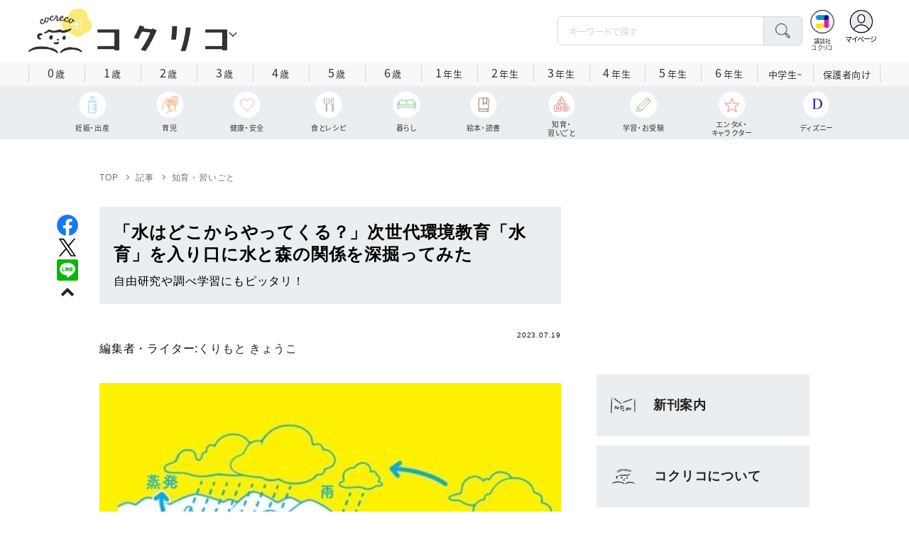

--- FILE ---
content_type: text/html; charset=utf-8
request_url: https://cocreco.kodansha.co.jp/cocreco/general/education/7wu5D
body_size: 48801
content:













  <!DOCTYPE html>
<html>
  <head>
    


  <!-- NOTE: gigya用のScript Code -->
  <script src="https://cdns.gigya.com/js/gigya.js?apikey=4_Vjb_FUz6K6JjNrzlty4RXQ"></script>
 
  <!-- GTM DataLayer -->
  
  <script>
  var gigyaGlobalEventTracking = (function(){
    gigya.accounts.getAccountInfo({
      include: 'profile,data,identities-all,regSource',
      callback: function(res) {
        if (res.errorCode === 0 || res.errorCode === 206005) {
          /* GTM dataLayer push */
          window.dataLayer = window.dataLayer || [];
          dataLayer.push({
            'gig_code': res.UID,
            'event': 'gigya'
          });
          /* GTM dataLayer push */
        }
      }
    });
  });
  
  (function(callback){
    if (document.readyState === 'loading') {
      window.addEventListener('DOMContentLoaded', callback);
    } else {
      callback();
    }
  }(gigyaGlobalEventTracking));
  </script>
  <!-- END GTM DataLayer -->

    


<!-- headタグ内の上部に挿入されます -->

<script async src="https://securepubads.g.doubleclick.net/tag/js/gpt.js"></script>

<!-- DFP Header Tag Start -->
<script>
var googletag = googletag || {};
googletag.cmd = googletag.cmd || [];
var gptadslots = {};
googletag.cmd.push(function() {
googletag.defineSlot('/134974094/cocreco/CC_PC_rectangle_1st', ['fluid', [1, 1], [300, 250]], 'CC_PC_rectangle_1st').addService(googletag.pubads());
googletag.defineSlot('/134974094/cocreco/cocreco_PC_rectangle_2nd', [[1, 1], [300, 250], 'fluid'], 'cocreco_PC_rectangle_2nd').addService(googletag.pubads());
googletag.defineSlot('/134974094/cocreco/cocreco_PC_rectangle_3rd', ['fluid', [1, 1], [300, 250]], 'cocreco_PC_rectangle_3rd').addService(googletag.pubads());
googletag.defineSlot('/134974094/cocreco/cocreco_SP_rectangle_1st', ['fluid', [1, 1], [300, 250]], 'cocreco_SP_rectangle_1st').addService(googletag.pubads());
googletag.defineSlot('/134974094/cocreco/cocreco_SP_rectangle_2nd', [[1, 1], [300, 250], 'fluid'], 'cocreco_SP_rectangle_2nd').addService(googletag.pubads());
googletag.defineSlot('/134974094/cocreco/cocreco_SP_rectangle_3rd', [[1, 1], [300, 250], 'fluid'], 'cocreco_SP_rectangle_3rd').addService(googletag.pubads());
googletag.pubads()
    .setTargeting('URLs', location.pathname.substr(0,40))
    .setTargeting('Ref', document.referrer.length>0?document.referrer.split('/')[2]:'null')

googletag.pubads().enableSingleRequest();
    googletag.enableServices();
  });
  
var cX = cX || {}; cX.callQueue = cX.callQueue || [];
cX.callQueue.push(['invoke', function () {
	var cx_segments = cX.getUserSegmentIds({ persistedQueryId: 'ecd8a91406d797e64447b1e941fffcac99f45a94' });
    googletag.cmd.push(function () {
    	googletag.pubads().setTargeting('CxSegments', cx_segments);
    });
    cX.getSegments("20cf87c26683f0c58e0e9a1fa917d76eaf94849b", function (segments) {
    	var contextualIds = [];
        cX.Array.forEach(segments, function (cxTypedSegment, index) {
        	if (cxTypedSegment.type === "contextual") {
        		contextualIds.push(cxTypedSegment.id);
            }
        });
        googletag.cmd.push(function () {
       		googletag.pubads().setTargeting("CxContext", contextualIds);
        });
   	});
}]);
</script>
<!-- End OTAKAD Tag Start -->

<!-- Google Tag Manager -->
<script>(function(w,d,s,l,i){w[l]=w[l]||[];w[l].push({'gtm.start':
new Date().getTime(),event:'gtm.js'});var f=d.getElementsByTagName(s)[0],
j=d.createElement(s),dl=l!='dataLayer'?'&l='+l:'';j.async=true;j.src=
'https://www.googletagmanager.com/gtm.js?id='+i+dl;f.parentNode.insertBefore(j,f);
})(window,document,'script','dataLayer','GTM-W5GRT7P');</script>
<!-- End Google Tag Manager -->

<script type="text/javascript">
</script>

    <meta charset="UTF-8">
    <meta name="viewport" content="width=device-width,initial-scale=1">
    
    <title>「水はどこからやってくる？」次世代環境教育「水育」を入り口に水と森の関係を深掘ってみた - コクリコ｜講談社</title>

    <link rel="stylesheet" href="https://use.fontawesome.com/releases/v5.10.2/css/all.css">
    <link rel="stylesheet" href="//cdn.jsdelivr.net/fontawesome/4.7.0/css/font-awesome.min.css">
    <link rel="stylesheet" media="screen" href="https://d34gglw95p9zsk.cloudfront.net/clipkit/stylesheets/application-1.0.css">
    
    <link rel="preconnect" href="https://fonts.gstatic.com">
    
    <link href="https://fonts.googleapis.com/css2?family=Dela+Gothic+One&family=Noto+Sans+JP:wght@300;400;500;700&family=Potta+One&family=Reggae+One&family=Stick&display=swap" rel="stylesheet">
    <link href="https://d34gglw95p9zsk.cloudfront.net/resources/assets/000/002/983/original/reset.css?1671022729" rel="stylesheet">
    <link href="https://unpkg.com/swiper@8.4.7/swiper-bundle.min.css" rel="stylesheet">
    <link href="https://d34gglw95p9zsk.cloudfront.net/resources/assets/000/002/965/original/flickity.css?1671022727" rel="stylesheet">
    <link href="https://d34gglw95p9zsk.cloudfront.net/resources/assets/000/002/962/original/editor.css?1671022726" media="all" rel="stylesheet">
    <link href="https://d34gglw95p9zsk.cloudfront.net/resources/assets/000/002/995/original/style.css?1765257796" rel="stylesheet">
    <link href="https://d34gglw95p9zsk.cloudfront.net/resources/assets/000/002/975/original/item_layout.css?1759886527" rel="stylesheet">
    <link href="https://d34gglw95p9zsk.cloudfront.net/resources/assets/000/003/299/original/layout.css?1744594356" rel="stylesheet">
    <link href="https://d34gglw95p9zsk.cloudfront.net/resources/assets/000/002/997/original/theme.css?1671022732" rel="stylesheet">
    <link href="https://d34gglw95p9zsk.cloudfront.net/resources/assets/000/003/014/original/cocreco.css?1743128439" rel="stylesheet">

    <!-- ICON -->
    <link rel="shortcut icon" type="image/vnd.microsoft.icon" href="https://d34gglw95p9zsk.cloudfront.net/sites/favicons/000/000/001/square/80a56901-c2c7-47f5-a5e3-8c4e1eeba7d5.png?1766714725">
    <link rel="icon" type="image/x-icon" href="https://d34gglw95p9zsk.cloudfront.net/sites/favicons/000/000/001/square/80a56901-c2c7-47f5-a5e3-8c4e1eeba7d5.png?1766714725">
    <link rel="shortcut icon" type="image/x-icon" href="https://d34gglw95p9zsk.cloudfront.net/sites/favicons/000/000/001/square/80a56901-c2c7-47f5-a5e3-8c4e1eeba7d5.png?1766714725">
    <link rel="apple-touch-icon" href="https://d34gglw95p9zsk.cloudfront.net/sites/touch_icons/000/000/001/square/ca2ad158-432d-431f-bccc-cf7062c0abc7.png?1766714725" sizes="180x180">
    <link rel="apple-touch-icon-precomposed" href="https://d34gglw95p9zsk.cloudfront.net/sites/touch_icons/000/000/001/square/ca2ad158-432d-431f-bccc-cf7062c0abc7.png?1766714725" sizes="180x180">
    <link rel="icon" type="image/png" href="https://d34gglw95p9zsk.cloudfront.net/sites/favicons/000/000/001/square/80a56901-c2c7-47f5-a5e3-8c4e1eeba7d5.png?1766714725" sizes="192x192">
    <link rel="alternate" type="application/rss+xml" href="https://cocreco.kodansha.co.jp/media.rss" title="講談社コクリコ｜講談社">

    <!-- jQuery-->
    <script src="https://d34gglw95p9zsk.cloudfront.net/clipkit/javascripts/default-1.0.js"></script>
    
    
    


  <script>
    $(function(){
      gigya.accounts.verifyLogin({
        callback: function(response) {
          if (response.errorCode !== 0) {
            // 非ログイン
          } else {
            // ログイン
            $('.js-login').attr('href', $('.js-login').data('signed-href'));
            $.ajax({
                url: '/users/me.json',
                type: 'GET',
                dataType: 'json',
                headers: {
                  "Content-Type": 'application/json'
                },
                processData: false
            })
            .done(function(response){
              if (response.user != null && response.user.image_medium_url.match(/missing\.png/) == null) {
                $('.js-login').html('<img class="header__login__profile--img" src="'+ response.user.image_medium_url +'" />');
              } else {
                $('.js-login .fa-user-circle').addClass('header__login__profile--keycolor');
              }
            });
          }
        }
      });
    });
  </script>


<script>
  if (location.pathname.indexOf('/member') !== 0 && location.pathname.indexOf('/akaiyume/member') !== 0 && location.pathname.indexOf('/akaiyume/choice') !== 0 && location.pathname.indexOf('/akaiyume/uec_form') !== 0) {
    location_search = ''
    if (location.search != '') {
      location_search = '?' + location.search;
    }
    document.cookie = 'clipkit_return_uri=' + encodeURIComponent(location.pathname + location_search) + '; path=/';
  } else if (location.pathname.indexOf('/akaiyume/member/sign_in') === 0) {
    const urlParams = new URLSearchParams(location.search);
    const returnPath = urlParams.get('return_path');
    if (returnPath) {
      document.cookie = 'clipkit_return_uri=' + encodeURIComponent(returnPath) + '; path=/';
    }
  }
</script>

<!-- お気に入りボタンのjs -->
<script src="https://d34gglw95p9zsk.cloudfront.net/resources/assets/000/002/565/original/favorite.js?1648083544"></script>
    
    
    <script src="https://d34gglw95p9zsk.cloudfront.net/clipkit/javascripts/application-1.0.js"></script>
    <script src="https://cdnjs.cloudflare.com/ajax/libs/Swiper/8.4.7/swiper-bundle.min.js"></script>
    <script src="https://d34gglw95p9zsk.cloudfront.net/resources/assets/000/002/973/original/infinite_load.js?1679483678"></script>
    <script src="https://d34gglw95p9zsk.cloudfront.net/resources/assets/000/002/984/original/script.js?1751271216"></script>
    <script src="https://d34gglw95p9zsk.cloudfront.net/resources/assets/000/002/976/original/list-switch.js?1671022728"></script>
    <script src="https://d34gglw95p9zsk.cloudfront.net/resources/assets/000/003/012/original/cocreco.js?1682906565"></script>
    
    
      <script src="https://d34gglw95p9zsk.cloudfront.net/resources/assets/000/000/852/original/image_restriction.js?1750226055"></script>
    
  
    
    
  
  
  <link rel="canonical" href="https://cocreco.kodansha.co.jp/cocreco/general/education/7wu5D">
  
  <meta name="description" content="夏本番を迎えると、毎年、豪雨による土砂災害が気がかりです。災害を起こすほどの猛烈な豪雨は、気候変動が原因と言われています。しかし、それだけではないようです。「天然水の森」でおなじみのサントリーが行っている次世代環境教育「水育」では、実験などを通して水と森の意外な関係が解き明かされます。その中で、土砂災害の意外な原因のひとつも見えてきました。日本人が知らない、日本の森と水の関係に迫ります。">
  <meta name="keywords" content="SDGs,自由研究">
  <meta name="twitter:card" content="summary_large_image">
  <meta name="twitter:site" content="@cocrecoOfficial" />
  <meta name="twitter:domain" content="cocreco.kodansha.co.jp">
  <meta name="twitter:title" content="「水はどこからやってくる？」次世代環境教育「水育」を入り口に水と森の関係を深掘ってみた - コクリコ｜講談社">
  <meta name="twitter:image" content="https://d34gglw95p9zsk.cloudfront.net/articles/images/000/024/960/medium/d74e0119-d0e3-4d49-975d-0e7323fffa16.jpg?1688366002">
  <meta name="twitter:description" content="夏本番を迎えると、毎年、豪雨による土砂災害が気がかりです。災害を起こすほどの猛烈な豪雨は、気候変動が原因と言われています。しかし、それだけではないようです。「天然水の森」でおなじみのサントリーが行っている次世代環境教育「水育」では、実験などを通して水と森の意外な関係が解き明かされます。その中で、土砂災害の意外な原因のひとつも見えてきました。日本人が知らない、日本の森と水の関係に迫ります。">
  <meta property="og:site_name" content="コクリコ｜講談社">
  <meta property="og:title" content="「水はどこからやってくる？」次世代環境教育「水育」を入り口に水と森の関係を深掘ってみた - コクリコ｜講談社">
  <meta property="og:description" content="夏本番を迎えると、毎年、豪雨による土砂災害が気がかりです。災害を起こすほどの猛烈な豪雨は、気候変動が原因と言われています。しかし、それだけではないようです。「天然水の森」でおなじみのサントリーが行っている次世代環境教育「水育」では、実験などを通して水と森の意外な関係が解き明かされます。その中で、土砂災害の意外な原因のひとつも見えてきました。日本人が知らない、日本の森と水の関係に迫ります。">
  <meta property="og:type" content="article">
  <meta property="og:url" content="https://cocreco.kodansha.co.jp/cocreco/general/education/7wu5D">
  <meta property="og:image" content="https://d34gglw95p9zsk.cloudfront.net/articles/images/000/024/960/large/d74e0119-d0e3-4d49-975d-0e7323fffa16.jpg?1688366002">
  
  




<script type="application/ld+json">
{
  "@context": "http://schema.org",
  "@type": "NewsArticle",
  "name": "講談社",
  "mainEntityOfPage":{
    "@type":"WebPage",
    "@id": "https://cocreco.kodansha.co.jp/cocreco/general/education/7wu5D"
  },
  "headline": "「水はどこからやってくる？」次世代環境教育「水育」を入り口に水と森の関係を深掘ってみた",
  "subtitle": "自由研究や調べ学習にもピッタリ！",
  "image": {
    "@type": "ImageObject",
    "url": "https://d34gglw95p9zsk.cloudfront.net/articles/images/000/024/960/medium/d74e0119-d0e3-4d49-975d-0e7323fffa16.jpg?1688366002",
    "width": 800,
    "height": 600
  },
  "datePublished": "2023-07-19T06:14:00+09:00",
  "dateModified": "2023-07-19T06:14:00+09:00",
  "publisher": {
    "@type": "Organization",
    "name": "講談社コクリコ｜講談社",
    "logo": {
      "@type": "ImageObject",
      "url": "https://d34gglw95p9zsk.cloudfront.net/sites/logos/000/000/001/logo_sm/d0386f3a-f566-449b-82b3-55e047dcbf7a.jpg?1766714725"
    }
  },
  "description": "夏本番を迎えると、毎年、豪雨による土砂災害が気がかりです。災害を起こすほどの猛烈な豪雨は、気候変動が原因と言われています。しかし、それだけではないようです。「天然水の森」でおなじみのサントリーが行っている次世代環境教育「水育」では、実験などを通して水と森の意外な関係が解き明かされます。その中で、土砂災害の意外な原因のひとつも見えてきました。日本人が知らない、日本の森と水の関係に迫ります。"
  ,
  "author": {
    "@type": "Person",
    "name": "くりもと きょうこ"
  }
  }
</script>

<script type="application/ld+json">
{
  "@context": "http://schema.org/",
  "@type": "BreadcrumbList",
  "itemListElement": [
    
  
  
  
  
    {"@type": "ListItem","position": 1,"item":{"@id": "https://cocreco.kodansha.co.jp/cocreco","name": "TOP"}},
  
  
    {"@type": "ListItem","position": 2,"item":{"@id": "https://cocreco.kodansha.co.jp/cocreco/general","name": "記事"}},
  
  
    {"@type": "ListItem","position": 3,"item":{"@id": "https://cocreco.kodansha.co.jp/cocreco/general/education","name": "知育・習いごと"}},
  
    {"@type": "ListItem","position": 4,"item":{"@id": "https://cocreco.kodansha.co.jp/cocreco/general/education/7wu5D","name": "「水はどこからやってくる？」次世代環境教育「水育」を入り口に水と森の関係を深掘ってみた"}}
  ]
}
</script>

<script type="application/json" id="cocreco-article-json-attributes">
{
  "media": "cocreco",
  "articleid": "7wu5D",
  "current_page": "1",
  "total_page": "1",
  "tag_names": "SDGs,自由研究",
  "category_name": "知育・習いごと"
}
</script>
  
<script>
  let ids = localStorage.getItem('cocrecoViewedArticleIds');
  if (ids) {
    ids = ids.split(',');
  } else {
    ids = [];
  }
  ids.unshift('7wu5D');
  ids = [... new Set(ids)].slice(0, 30);
  localStorage.setItem('cocrecoViewedArticleIds', ids.join(','));
</script>


    
    
    
    
    <!-- headタグ内の下部に挿入されます -->
    <style>
  @media screen and (max-width: 767px) {
    .st-footer__contact li:first-child{
      width: 170px;
      text-align:right;
    }
  }
  .st-footer__contact li:nth-child(2){
    width: 150px;
  }
  .st-footer__contact{
    width: 33rem;
  }
  .category-thum {
    margin-bottom: 32px;
  }
  .category-thum img {
    width: 100%;
  }
  .category-ttl {
    font-size: 25px;
    font-weight: 600;
    text-align: center;
    border-bottom: 12px solid;
    margin-bottom: 23px;
    padding-bottom: 9px;
  }
  .category-txt {
    padding: 24px 26px;
    border: 5px solid;
    font-size: 15px;
    margin-bottom: 40px;
    line-height: 1.5;
  }
  .l-select__box__wrap .l-select__box .l-select__item {
    font-size: 15px;
    line-height: 1;
  }
  .l-select__box__wrap {
    margin-bottom: 40px;
  }
  @media screen and (max-width: 767px) {
    .category-thum {
      margin-bottom: 16px;
    }
    .category-ttl {
      border-bottom: 6px solid;
      margin-bottom: 20px;
      padding-bottom: 6px;
    }
    .category-txt {
      padding: 15px;
      margin-bottom: 15px;
    }
    .l-select__box__wrap {
      display: flex;
      justify-content: space-between;
      margin-bottom: -29px;
      position: relative;
    }
    .l-select__box__wrap .l-select__box {
      margin-left: inherit;
    }
    .l-select__box__wrap ul.tab_change {
      top: 4px;
    }
    .move main.archive .sec-archive {
      margin-top: -49px;
    }
  }
  
  body.cocreco .category-ttl {
    border-color: #A0BED2;
  }
  
  body.cocreco .category-txt {
    border-color: #E1E2E2;
  }
  
  body.move .category-ttl {
    border-color: #EC6D20;
  }
  
  body.move .category-txt {
    border-color: #FF9453;
  }
  
  body.genki .category-ttl {
    border-color: #FFD900;
  }
  
  body.genki .category-txt {
    border-color: #FFEEAC;
  }
  
  body.telemaga .category-ttl {
    border-color: #E5BD54;
  }
  
  body.telemaga .category-txt {
    border-color: #777777;
  }
  
  body.anehime .category-ttl {
    border-color: #FF2E91;
  }
  
  body.anehime .category-txt {
    border-color: #FCE9F2;
  }
  
  body.ehon .category-ttl {
    border-color: #d3c095;
  }
  
  body.ehon .category-txt {
    border-color: #f1ebdd;
  }
  
  body.aoitori .category-ttl {
    border-color: #00aeef;
  }
  
  body.aoitori .category-txt {
    border-color: #e0f0f6;
  }
  
  .item_roulette {
    display: flex;
    flex-direction: column;
    align-items: center;
  }

  .item_roulette_play,
  .item_roulette_stop,
  .item_roulette_result_img {
    max-width: 400px;
  }
  .item_roulette_play img,
  .item_roulette_stop img,
  .item_roulette_result_img img {
    width: 100%;
  }
  .item_roulette_border .item_roulette_play img,
  .item_roulette_border .item_roulette_stop img,
  .item_roulette_border .item_roulette_result_img img {
    border: 1px solid #9fa0a0;
  }
  .item_roulette_play,
  .item_roulette_stop {
    cursor: pointer;
  }
  .item_roulette_result_img {
    margin-bottom: 15px
  }
  .item_roulette_stop {
    display: none;
  }
  .item_roulette_result {
    display: none;
  }
  .item_roulette_result_txt {
    text-align: center;
  }
  .item_roulette_result_btn {
    text-align: center;
  }
  .item_roulette_result_btn a {
    display: inline-block;
    padding: 10px 40px;
    background-color: #000;
    color: #fff;
    border-radius: 4px;
    text-decoration: none!important;
  }
  .item_roulette_result_btn a[target="_blank"]:after {
    display: none;
  }
  .item_roulette_result_btn a:hover {
    opacity: .8;
  }
  .item_roulette_more {
    margin-top: 15px;
    text-align: center;
  }
  .item_roulette_more button {
    background-color: #ffffff;
    border: 1px solid #000;
    border-radius: 4px;
    padding: 3px 6px;
  }
  .media-label {
    background: #E6ECF0;
    border: 1px solid #CBCBCB;
    color: #444444;
    display: block;
    width: 9rem;
    padding: .3rem .5rem .2rem;
    border-radius: 2px;
    font-size: 1rem;
    text-align: center;
    line-height: 1.2;
    letter-spacing: -0.03em;
  }
  .media-label:hover {
    opacity: 1!important;
  }
  .media-label.telemaga {
    background: #777777;
    border: 1px solid #666666;
    color: #FFF;
  }
  .media-label.telemaga:hover {
    background: #000000;
    border: 1px solid #000000;
    color: #CBCBCB;
  }
  .media-label.anehime {
    background: #FCE9F2;
    border: 1px solid #E53990;
    color: #E53990;
  }
  .media-label.anehime:hover {
    background: #E53990;
    border: 1px solid #E53990;
    color: #FCE9F2;
  }
  .media-label.move {
    background: #FF9453;
    border: 1px solid #EC6D20;
    color: #FFF;
  }
  .media-label.move:hover {
    background: #FFFFFF;
    border: 1px solid #EC6D20;
    color: #EC6D20;
  }
  .media-label.genki {
    background: #FFEEAC;
    border: 1px solid #FFD900;
    color: #444;
  }
  .media-label.genki:hover {
    background: #FFD900;
    border: 1px solid #FFD900;
    color: #FFFFFF;
  }
  .media-label.cocrecoKodansh {
    background: #E6ECF0;
    border: 1px solid #CBCBCB;
    color: #444444;
  }
  .media-label.cocrecoKodansh:hover {
    background: #A0A0A0;
    border: 1px solid #E6ECF0;
    color: #E6ECF0;
  }
  .media-label.cocreco {
    background: #FFFFFF;
    border: 1px solid #CBCBCB;
    color: #444444;
  }
  .media-label.cocreco:hover {
    background: #CBCBCB;
    border: 1px solid #CBCBCB;
    color: #FFFFFF;
  }
  .media-label.charamel {
    background: #FFF3E1;
    border: 1px solid #E94709;
    color: #E94709;
  }
  .media-label.charamel:hover {
    background: #E94709;
    border: 1px solid #E94709;
    color: #FFFFFF;
  }
  .media-label.ehon {
    background: #f1ebdd;
    border: 1px solid #d3c095;
  }
  .media-label.ehon:hover {
    background: #d3c095;
    border: 1px solid #d3c095;
    color: #FFFFFF;
  }
  .media-label.aoitori {
    background: #e0f0f6;
    border: 1px solid #00aeef;
  }
  .media-label.aoitori:hover {
    background: #00aeef;
    border: 1px solid #00aeef;
    color: #FFFFFF;
  }
  .media-label.akaiyume {
    background: #fff;
    border: 1px solid #c21514;
  }
  .media-label.akaiyume:hover {
    background: #c21514;
    border: 1px solid #c21514;
    color: #FFFFFF;
  }
</style>
  <meta name="csrf-param" content="authenticity_token" />
<meta name="csrf-token" content="4oCs59yb/04lRJuHzL4vkGKsqlK57BAJmRW8SOy02at3QA5y6pn7p/uiiS05y2CAfPs/2hwrDl6mBVR97riNeA==" /><script>window.routing_root_path = '';
window.site_name = 'media';
I18n.defaultLocale = 'ja';
I18n.locale = 'ja';</script></head>

  <body class="content__article cocreco">
    <!-- bodyタグ内の上部に挿入されます -->


    
















<div class="l-header media--cocreco" >
  <div class="l-header__body">
    <form action="/cocreco/search" method="get" onsubmit="return detailedSearch()">
      <div class="l-header__cont">
        <div class="l-header__inner"> 
          <div class="l-header__ttl">

  <div class="l-header__ttl__logo l-header__ttl__logo--cocreco"><a href="/cocreco"> <img src="https://d34gglw95p9zsk.cloudfront.net/sites/logos/000/000/001/logo_sm/d0386f3a-f566-449b-82b3-55e047dcbf7a.jpg?1766714725" alt="WEB コクリコ"/></a></div>

            <button class="l-header__btn" type="button"></button>
          </div>
          <div class="l-header__left">
            <div class="l-header__box-wrap">
              <div class="l-header__box">
                <input class="l-header__box__txt js-pc-search js-search__pc__keyword" type="search" name="search" placeholder="キーワードで探す"/>
                <button class="l-header__box__btn js-header__search_btn" type="submit"></button>
              </div>
            </div>
            <div class="l-header__ic">
              
              <div class="l-header__ic__item l-header__ic__item--kodansya"><a href="/"><span class="l-header__ic__txt"><span class="l-header__ic__txt__small">講談社<br/>コクリコ</span></span></a></div>
              <div class="l-header__ic__item l-header__ic__item--mypage">
                <a class="js-login" href="/member/sign_in?return_path=/cocreco/general/education/7wu5D" data-signed-href="/member/mypage">
                </a>
                <span class="l-header__ic__txt_out l-header__ic__txt--cen">マイページ</span>
              </div>
            </div>
          </div>
        </div>
        <div class="l-header__links">
          <div class="l-header__links__inner">
            <ul class="l-header__links__list"> 
              <li> <a href="/">
                  <div class="l-header__links__img l-header__links__img--cocreco-kodansha"><img src="https://d34gglw95p9zsk.cloudfront.net/resources/assets/000/003/253/original/ic_logo_cocreco-kodansha.svg?1671152148" alt="講談社コクリコ" loading="lazy"/></div>
                  <p class="l-header__links__txt">講談社コクリコ</p></a></li>
              <li> <a href="https://cocreco.kodansha.co.jp/cocreco">
                  <div class="l-header__links__img l-header__links__img--cocreco"><img src="https://d34gglw95p9zsk.cloudfront.net/resources/assets/000/003/254/original/ic_logo_cocreco.svg?1671152148" alt="コクリコ" loading="lazy"/></div>
                  <p class="l-header__links__txt">コクリコ</p></a></li>
              <li> <a href="https://cocreco.kodansha.co.jp/move">
                  <div class="l-header__links__img l-header__links__img--move"><img src="https://d34gglw95p9zsk.cloudfront.net/resources/assets/000/003/256/original/ic_logo_move.svg?1671152149" alt="講談社の動く図鑑MOVE" loading="lazy"/></div>
                  <p class="l-header__links__txt"><small>講談社の</small>動く図鑑MOVE</p></a></li>
              <li> <a href="https://cocreco.kodansha.co.jp/genki">
                  <div class="l-header__links__img l-header__links__img--genki"><img src="https://d34gglw95p9zsk.cloudfront.net/resources/assets/000/003/977/original/ic_logo_genki.svg?1703049125" alt="WEB げんき" loading="lazy"/></div>
                  <p class="l-header__links__txt">WEB げんき</p></a></li>
              <li> <a href="https://cocreco.kodansha.co.jp/telemaga">
                  <div class="l-header__links__img l-header__links__img--telemaga"><img src="https://d34gglw95p9zsk.cloudfront.net/resources/assets/000/003/257/original/ic_logo_telemaga.svg?1671152149" alt="TELEMAGA.net" loading="lazy"/></div>
                  <p class="l-header__links__txt">TELEMAGA.net</p></a></li>
              <li> <a href="https://cocreco.kodansha.co.jp/anehime">
                  <div class="l-header__links__img l-header__links__img--anehime"><img src="https://d34gglw95p9zsk.cloudfront.net/resources/assets/000/003/252/original/ic_logo_anehime.svg?1671152148" alt="Aneひめ.net" loading="lazy"/></div>
                  <p class="l-header__links__txt">Aneひめ.net</p></a></li>
              
              <li> <a href="https://cocreco.kodansha.co.jp/ehon">
                  <div class="l-header__links__img l-header__links__img--ehon"><img src="https://d34gglw95p9zsk.cloudfront.net/resources/assets/000/003/926/original/ic_logo_ehon.svg?1695880746" alt="えほん通信" loading="lazy"/></div>
                  <p class="l-header__links__txt"><small>講談社</small>えほん通信</p></a></li>
              <li> <a href="https://cocreco.kodansha.co.jp/aoitori">
                  <div class="l-header__links__img l-header__links__img--aoitori"><img src="https://d34gglw95p9zsk.cloudfront.net/resources/assets/000/004/068/original/ic_logo_aoitori.svg?1709086901" alt="青い鳥文庫" loading="lazy"/></div>
                  <p class="l-header__links__txt">青い鳥文庫</p></a></li>
              
              <li>
                <a href="https://cocreco.kodansha.co.jp/akaiyume">
                  <div class="l-header__links__img l-header__links__img--akaiyume"><img src="https://d34gglw95p9zsk.cloudfront.net/resources/assets/000/004/823/original/ic_logo_akaiyume.svg?1726188704" alt="赤い夢学園"/></div>
                  <p class="l-header__links__txt"><small>はやみねかおる FAN CLUB</small>赤い夢学園</p>
                </a>
              </li>
              
            </ul>
          </div>
        </div>
      </div>
      <div class="l-search">
        <div class="l-search__body">
          <div class="l-search__inner">
            <div class="l-search__box">
              <input class="l-search__box__txt js-search__keyword" type="search" name="search" placeholder="キーワードで探す"/>
              <button class="l-search__box__btn js-header__search_btn" type="submit"></button>
            </div>
            <div class="l-search__cont">
              <div class="l-search__cont__block l-search__cont__block--tag">
                <p class="l-search__cont__block__ttl">人気ワード</p>
                <ul class="l-search__cont__item l-search__cont__item--tag  js-search__header__tags">
<!-- loop START -->



  
    
    
    
                  <li>
                    <input class="l-search__cont__item__mark" type="checkbox" id="item01_checkbox1" value="子育て"/>
                    <label class="l-search__cont__item__label" for="item01_checkbox1">子育て</label>
                  </li>
    
  
    
    
  
    
    
    
                  <li>
                    <input class="l-search__cont__item__mark" type="checkbox" id="item01_checkbox2" value="不登校"/>
                    <label class="l-search__cont__item__label" for="item01_checkbox2">不登校</label>
                  </li>
    
  
    
    
  
    
    
    
                  <li>
                    <input class="l-search__cont__item__mark" type="checkbox" id="item01_checkbox3" value="絵本"/>
                    <label class="l-search__cont__item__label" for="item01_checkbox3">絵本</label>
                  </li>
    
  
    
    
    
                  <li>
                    <input class="l-search__cont__item__mark" type="checkbox" id="item01_checkbox4" value="ディズニー"/>
                    <label class="l-search__cont__item__label" for="item01_checkbox4">ディズニー</label>
                  </li>
    
  
    
    
    
                  <li>
                    <input class="l-search__cont__item__mark" type="checkbox" id="item01_checkbox5" value="図鑑"/>
                    <label class="l-search__cont__item__label" for="item01_checkbox5">図鑑</label>
                  </li>
    
  
    
    
    
                  <li>
                    <input class="l-search__cont__item__mark" type="checkbox" id="item01_checkbox6" value="中学受験"/>
                    <label class="l-search__cont__item__label" for="item01_checkbox6">中学受験</label>
                  </li>
    
  

<!-- loop END -->
                </ul>
              </div>

              <div class="l-search__cont__block l-search__cont__block--age">
                <p class="l-search__cont__block__ttl">年齢・学年</p>
                <ul class="l-search__cont__item l-search__cont__item--age js-search__header__ages">
                  
                  <li>
                    <input class="l-search__cont__item__mark" type="checkbox" id="item02_checkbox01" value="0歳"/>
                    <label class="l-search__cont__item__label" for="item02_checkbox01">0歳</label>
                  </li>
                  <li>
                    <input class="l-search__cont__item__mark" type="checkbox" id="item02_checkbox02" value="1歳"/>
                    <label class="l-search__cont__item__label" for="item02_checkbox02">1歳</label>
                  </li>
                  <li>
                    <input class="l-search__cont__item__mark" type="checkbox" id="item02_checkbox03" value="2歳"/>
                    <label class="l-search__cont__item__label" for="item02_checkbox03">2歳</label>
                  </li>
                  <li>
                    <input class="l-search__cont__item__mark" type="checkbox" id="item02_checkbox04" value="3歳"/>
                    <label class="l-search__cont__item__label" for="item02_checkbox04">3歳</label>
                  </li>
                  <li>
                    <input class="l-search__cont__item__mark" type="checkbox" id="item02_checkbox05" value="4歳"/>
                    <label class="l-search__cont__item__label" for="item02_checkbox05">4歳</label>
                  </li>
                  <li>
                    <input class="l-search__cont__item__mark" type="checkbox" id="item02_checkbox06" value="5歳"/>
                    <label class="l-search__cont__item__label" for="item02_checkbox06">5歳</label>
                  </li>
                  <li>
                    <input class="l-search__cont__item__mark" type="checkbox" id="item02_checkbox07" value="6歳"/>
                    <label class="l-search__cont__item__label" for="item02_checkbox07">6歳</label>
                  </li>
                  
                  <li>
                    <input class="l-search__cont__item__mark" type="checkbox" id="item02_checkbox08" value="小学1年生"/>
                    <label class="l-search__cont__item__label" for="item02_checkbox08">1年生</label>
                  </li>
                  <li>
                    <input class="l-search__cont__item__mark" type="checkbox" id="item02_checkbox09" value="小学2年生"/>
                    <label class="l-search__cont__item__label" for="item02_checkbox09">2年生</label>
                  </li>
                  <li>
                    <input class="l-search__cont__item__mark" type="checkbox" id="item02_checkbox10" value="小学3年生"/>
                    <label class="l-search__cont__item__label" for="item02_checkbox10">3年生</label>
                  </li>
                  <li>
                    <input class="l-search__cont__item__mark" type="checkbox" id="item02_checkbox11" value="小学4年生"/>
                    <label class="l-search__cont__item__label" for="item02_checkbox11">4年生</label>
                  </li>
                  <li>
                    <input class="l-search__cont__item__mark" type="checkbox" id="item02_checkbox12" value="小学5年生"/>
                    <label class="l-search__cont__item__label" for="item02_checkbox12">5年生</label>
                  </li>
                  <li>
                    <input class="l-search__cont__item__mark" type="checkbox" id="item02_checkbox13" value="小学6年生"/>
                    <label class="l-search__cont__item__label" for="item02_checkbox13">6年生</label>
                  </li>
                  
                  <li>
                    <input class="l-search__cont__item__mark" type="checkbox" id="item02_checkbox14" value="中学生〜"/>
                    <label class="l-search__cont__item__label" for="item02_checkbox14">中学生~</label>
                  </li>
                  <li>
                    <input class="l-search__cont__item__mark" type="checkbox" id="item02_checkbox15" value="保護者向け"/>
                    <label class="l-search__cont__item__label l-search__cont__item__label--fz" for="item02_checkbox15">保護者向け</label>
                  </li>
                  
                </ul>
              </div>

            </div>
            <div class="l-search__btn-area">
              <button class="l-search__btn js-header__search_btn" type="submit">検索する</button>
            </div>
          </div>
          <button class="l-search__close" type="button"></button>
        </div>
      </div>
    </form>

    <div class="t-carousel">
      <div class="t-carousel__age js-scroll"><span class="js-scroll__btn js-scroll__btn--prev"></span><span class="js-scroll__btn js-scroll__btn--next"></span>
        <div class="t-carousel__inner js-scroll__area js-mousedragscroll">
          <ul class="t-carousel__age__list js-scroll__cont">
            <li> <a href="/ages/age0/" ontouchstart=""> <span class="t-carousel__age__num">0</span>歳</a></li>
            <li> <a href="/ages/age1/" ontouchstart=""> <span class="t-carousel__age__num">1</span>歳</a></li>
            <li> <a href="/ages/age2/" ontouchstart=""> <span class="t-carousel__age__num">2</span>歳</a></li>
            <li> <a href="/ages/age3/" ontouchstart=""> <span class="t-carousel__age__num">3</span>歳</a></li>
            <li> <a href="/ages/age4/" ontouchstart=""> <span class="t-carousel__age__num">4</span>歳</a></li>
            <li> <a href="/ages/age5/" ontouchstart=""> <span class="t-carousel__age__num">5</span>歳</a></li>
            <li> <a href="/ages/age6/" ontouchstart=""> <span class="t-carousel__age__num">6</span>歳</a></li>
            <li> <a href="/ages/elementary1/" ontouchstart=""> <span class="t-carousel__age__num">1</span>年生</a></li>
            <li> <a href="/ages/elementary2/" ontouchstart=""> <span class="t-carousel__age__num">2</span>年生</a></li>
            <li> <a href="/ages/elementary3/" ontouchstart=""> <span class="t-carousel__age__num">3</span>年生</a></li>
            <li> <a href="/ages/elementary4/" ontouchstart=""> <span class="t-carousel__age__num">4</span>年生</a></li>
            <li> <a href="/ages/elementary5/" ontouchstart=""> <span class="t-carousel__age__num">5</span>年生</a></li>
            <li> <a href="/ages/elementary6/" ontouchstart=""> <span class="t-carousel__age__num">6</span>年生</a></li>
            <li class="t-carousel__age__fz"><a href="/ages/over13/" ontouchstart="">中学生~</a></li>
            <li class="t-carousel__age__fz t-carousel__age__lg"><a href="/ages/parent/" ontouchstart="">保護者向け</a></li>
          </ul>
        </div>
      </div>
      <div class="t-carousel__genre js-scroll"><span class="js-scroll__btn js-scroll__btn--prev"></span><span class="js-scroll__btn js-scroll__btn--next"></span>
        <div class="t-carousel__inner js-scroll__area js-mousedragscroll">
          <ul class="t-carousel__genre__list js-scroll__cont">
            <li> <a class="t-carousel__genre--birth" href="/cocreco/general/birth" ontouchstart=""><span class="t-carousel__genre__txt t-carousel__genre__txt--cen">妊娠・出産</span></a></li>
            <li> <a class="t-carousel__genre--childcare" href="/cocreco/general/childcare" ontouchstart=""><span class="t-carousel__genre__txt t-carousel__genre__txt--cen">育児</span></a></li>
            <li> <a class="t-carousel__genre--health" href="/cocreco/general/health" ontouchstart=""><span class="t-carousel__genre__txt t-carousel__genre__txt--cen">健康・安全</span></a></li>
            <li> <a class="t-carousel__genre--eat" href="/cocreco/general/eat" ontouchstart=""><span class="t-carousel__genre__txt t-carousel__genre__txt--cen">食とレシピ</span></a></li>
            <li> <a class="t-carousel__genre--life" href="/cocreco/general/life" ontouchstart=""><span class="t-carousel__genre__txt t-carousel__genre__txt--cen">暮らし</span></a></li>
            <li> <a class="t-carousel__genre--story" href="/cocreco/general/books" ontouchstart=""><span class="t-carousel__genre__txt t-carousel__genre__txt--cen">絵本・読書</span></a></li>
            <li> <a class="t-carousel__genre--education" href="/cocreco/general/education" ontouchstart=""><span class="t-carousel__genre__txt">知育・<br>習いごと</span></a></li>
            <li> <a class="t-carousel__genre--study" href="/cocreco/general/study" ontouchstart=""><span class="t-carousel__genre__txt t-carousel__genre__txt--cen">学習・お受験</span></a></li>
            <li> <a class="t-carousel__genre--entertainment" href="/cocreco/general/entertainment" ontouchstart=""><span class="t-carousel__genre__txt">エンタメ・<br>キャラクター</span></a></li>
            <li> <a class="t-carousel__genre--disney" href="/cocreco/general/disney" ontouchstart=""><span class="t-carousel__genre__txt t-carousel__genre__txt--cen">ディズニー</span></a></li>
          </ul>
        </div>
      </div>
    </div>

  </div>


  <nav class="l-nav" role="navigation" id="nav">
  
      <div class="l-nav__inner">
        <div class="l-nav__cont">
          <div class="l-nav__cont__item l-nav__cont__item--genre"><a href="/genres" ontouchstart=""> <span class="l-nav__img"><img src="https://d34gglw95p9zsk.cloudfront.net/resources/assets/000/003/045/original/ic_nav_01.png?1671152099" alt="ジャンル"/></span><span class="l-nav__txt">ジャンル</span></a></div>
          <div class="l-nav__cont__item l-nav__cont__item--ranking"><a href="/ranking" ontouchstart=""> <span class="l-nav__img"><img src="https://d34gglw95p9zsk.cloudfront.net/resources/assets/000/003/047/original/ic_nav_03.png?1671152100" alt="ランキング"/></span><span class="l-nav__txt">ランキング</span></a></div>
          <div class="l-nav__cont__item l-nav__cont__item--event"><a href="/event_present" ontouchstart=""> <span class="l-nav__img"><img src="https://d34gglw95p9zsk.cloudfront.net/resources/assets/000/003/046/original/ic_nav_02.png?1671152099" alt="イベント・プレゼント"/></span><span class="l-nav__txt l-nav__txt--lg">イベント<br/>プレゼント</span></a></div>
          <div class="l-nav__cont__item l-nav__cont__item--search"><a class="js-sp-search" href=""><span class="l-nav__img"><img src="https://d34gglw95p9zsk.cloudfront.net/resources/assets/000/003/048/original/ic_nav_04.png?1671152100" alt="検索"/></span><span class="l-nav__txt">検索</span></a></div>
          <div class="l-nav__cont__item">
            <button class="l-nav__btn"><span class="l-nav__img"><img src="https://d34gglw95p9zsk.cloudfront.net/resources/assets/000/003/054/original/ic_nav_10.png?1671152101" alt="メニューボタン"/></span></button>
          </div>
        </div>
      </div>
      <div class="l-nav__body">
        <div class="l-nav__body__inner"> 
          <div class="l-nav__head"> 
            <p class="l-nav__head__ttl"><span class="l-nav__head__ttl__img"><img src="https://d34gglw95p9zsk.cloudfront.net/resources/assets/000/003/266/original/logo_cocreco.svg?1671152151" alt="コクリコ"/></span>をもっと楽しもう</p>
            <p class="l-nav__head__txt">「コクリコ」の会員サービス「講談社コクリコCLUB」（無料）は、メルマガ、イベント、プレゼントなどの各種サービスや便利機能が盛りだくさんです。</p>
            <div class="l-nav__head__btn">
              <div class="btn btn--nav btn--nav-login"><a href="https://cocreco.kodansha.co.jp/member/sign_in?return_path=/" ontouchstart="">ログイン</a></div>
              <div class="btn btn--nav btn--nav-touroku"><a href="https://cocreco.kodansha.co.jp/member/sign_up?return_path=/" ontouchstart="">新規会員登録</a></div>
            </div>
          </div>
          <ul class="l-nav__list">
            <li><a href="/cocreco/general" ontouchstart="">新着記事</a></li>
            <li class="l-nav__list__acc js-acc">
              <p class="l-nav__list__acc__txt js-acc__btn">カテゴリ別一覧</p>
              <ul class="l-nav__menu js-acc__cont">
                <li> <a href="/cocreco/general/birth" ontouchstart="">妊娠・出産</a></li>
                <li> <a href="/cocreco/general/childcare" ontouchstart="">育児</a></li>
                <li> <a href="/cocreco/general/health" ontouchstart="">健康・安全</a></li>
                <li> <a href="/cocreco/general/eat" ontouchstart="">食とレシピ</a></li>
                <li> <a href="/cocreco/general/life" ontouchstart="">暮らし</a></li>
                <li class="l-nav__list__acc l-nav__list__acc--l js-acc">
                  <p class="l-nav__list__acc__txt js-acc__btn">絵本・読書</p>
                    <ul class="l-nav__menu js-acc__cont">
                    
                    
                      <li><a href="/cocreco/general/books/picturebook">絵本・読み聞かせ</a></li>
                    
                      <li><a href="/cocreco/general/books/juvenileliterature">児童文学</a></li>
                    
                      <li><a href="/cocreco/general/books/nonfiction">ノンフィクション・歴史</a></li>
                    
                      <li><a href="/cocreco/general/books/manga">漫画</a></li>
                    
                      <li><a href="/cocreco/general/books/award">新人賞のご案内（児童文学）</a></li>
                    
                      <li><a href="/cocreco/general/books/pb-innovation-award">読者と選ぶ あたらしい絵本大賞</a></li>
                    
                      <li><a href="/cocreco/general/books/gift-ehon">絵本のプロが選ぶギフト絵本</a></li>
                    
                      <li><a href="/cocreco/general/books/iidaichishi">飯田一史おススメ本</a></li>
                    
                      <li><a href="/cocreco/general/books">絵本・読書</a></li>
                  </ul>
                </li>
                <li> <a href="/cocreco/general/education" ontouchstart="">知育・習いごと</a></li>
                <li> <a href="/cocreco/general/study" ontouchstart="">学習・お受験</a></li>
                <li> <a href="/cocreco/general/entertainment" ontouchstart="">エンタメ・キャラクター</a></li>
                <li class="l-nav__list__acc l-nav__list__acc--l js-acc">
                  <p class="l-nav__list__acc__txt js-acc__btn">ディズニー</p>
                  <ul class="l-nav__menu js-acc__cont">
                    
                    
                      <li><a href="/cocreco/general/disney/resort">東京ディズニーリゾート</a></li>
                    
                      <li><a href="/cocreco/general/disney/news">ディズニー</a></li>
                    
                      <li><a href="/cocreco/general/disney/princess">ディズニープリンセス</a></li>
                    
                      <li><a href="/cocreco/general/disney/dchallenge">ディズニーファン・チャレンジ</a></li>
                    
                      <li><a href="/cocreco/general/disney">ディズニー</a></li>
                  </ul>
                </li>
              </ul>
            </li>
            <li class="l-nav__list__acc js-acc">
              <p class="l-nav__list__acc__txt js-acc__btn">連載</p>
              <ul class="l-nav__menu js-acc__cont">
              
              
                <li><a href="/tags/%E3%81%8A%E3%81%AB%E3%81%8E%E3%82%8A%E3%83%AC%E3%82%B7%E3%83%9430">おにぎりレシピ30</a></li>
              
                <li><a href="/tags/%E3%83%8A%E3%82%B3%E5%AE%B6%E3%81%AE%E9%A0%91%E5%BC%B5%E3%82%89%E3%81%AA%E3%81%84%E5%AD%90%E8%82%B2%E3%81%A6in%E6%9D%B1%E5%8C%97">ナコ家の頑張らない子育てin東北</a></li>
              
                <li><a href="/tags/%E3%82%B3%E3%82%AF%E3%83%AA%E3%82%B3%E3%83%A9%E3%83%9C">コクリコラボ</a></li>
              
                <li><a href="/tags/TOKYO%E3%81%8A%E5%8F%97%E9%A8%93%E3%81%AE%E8%A3%8F%E5%81%B4">TOKYOお受験の裏側</a></li>
              
                <li><a href="/tags/%E7%9F%B3%E5%8E%9F%E5%A3%AE%E4%B8%80%E9%83%8E%E3%81%AE%E3%83%91%E3%83%91%E3%83%9E%E3%83%9E%E3%81%8A%E6%82%A9%E3%81%BF%E7%9B%B8%E8%AB%87%E5%AE%A4">石原壮一郎のパパママお悩み相談室</a></li>
              
                <li><a href="/tags/%E5%A4%9C%E5%BB%BB%E3%82%8A%E7%8C%AB%E3%80%80%E5%B1%85%E9%85%92%E5%B1%8B%E3%80%80%E3%83%AF%E3%82%AB%E3%83%AB">夜廻り猫　居酒屋　ワカル</a></li>
              
                <li><a href="/tags/%E5%B0%8F%E8%AA%AC%E3%80%8E%E5%8C%96%E3%81%91%E4%B9%8B%E5%B3%B6%E5%88%9D%E6%81%8B%E3%81%95%E3%81%8C%E3%81%97%E4%B8%89%E3%81%A4%E5%B7%B4%E3%80%8F">小説『化け之島初恋さがし三つ巴』</a></li>
              
              </ul>
            </li>
            <li><a href="/catalog/" ontouchstart="">新刊</a></li>
            <li><a href="/magazine/" ontouchstart="">雑誌</a></li>
            <li><a href="/cocreco/about/" ontouchstart="">コクリコについて</a></li>
          </ul>
  
          <div class="l-nav__bottom">
            <h2 class="l-nav__bottom__ttl">講談社コクリコ</h2>
            <div class="l-nav__bottom__inner"> 
              <ul class="l-nav__bottom__list">
                <li> <a href="/ranking" ontouchstart="">ランキング一覧 </a></li>
                <li> <a href="/event" ontouchstart="">イベント一覧</a></li>
                <li> <a href="/present" ontouchstart="">プレゼント一覧</a></li>
                <li> <a href="/information" ontouchstart="">講談社コクリコCLUBについて</a></li>
              </ul>
              <div class="l-nav__bottom__family">
                <div class="l-nav__bottom__family__head"> <a href="/">
                    <div class="l-nav__bottom__family__img"><img src="https://d34gglw95p9zsk.cloudfront.net/resources/assets/000/003/247/original/ic_footer-logo_cocreco-kodansha.svg?1671152147" alt="講談社コクリコ"/></div>
                    <p class="l-nav__bottom__family__txt">講談社コクリコ</p></a></div>
                <p class="l-nav__bottom__family__ttl">ファミリーサイト</p>
                <ul class="l-nav__bottom__family__list">
                  <li> <a href="https://cocreco.kodansha.co.jp/cocreco" target="_blank">
                      <div class="l-nav__bottom__family__img"><img src="https://d34gglw95p9zsk.cloudfront.net/resources/assets/000/003/248/original/ic_footer-logo_cocreco.svg?1671152147" alt="コクリコ"/></div>
                      <p class="l-nav__bottom__family__txt">コクリコ</p></a></li>
                  <li> <a href="https://cocreco.kodansha.co.jp/move" target="_blank">
                      <div class="l-nav__bottom__family__img"><img src="https://d34gglw95p9zsk.cloudfront.net/resources/assets/000/003/250/original/ic_footer-logo_move.svg?1671152147" alt="講談社の動く図鑑MOVE"/></div>
                      <p class="l-nav__bottom__family__txt"><small>講談社の</small>動く図鑑MOVE</p></a></li>
                  <li> <a href="https://cocreco.kodansha.co.jp/genki" target="_blank">
                      <div class="l-nav__bottom__family__img"><img src="https://d34gglw95p9zsk.cloudfront.net/resources/assets/000/003/982/original/ic_footer-logo_genki.svg?1703049683" alt="WEB げんき"/></div>
                      <p class="l-nav__bottom__family__txt">WEB げんき</p></a></li>
                  <li> <a href="https://cocreco.kodansha.co.jp/telemaga" target="_blank">
                      <div class="l-nav__bottom__family__img"><img src="https://d34gglw95p9zsk.cloudfront.net/resources/assets/000/003/251/original/ic_footer-logo_telemaga.svg?1671152148" alt="TELEMAGA.net"/></div>
                      <p class="l-nav__bottom__family__txt">TELEMAGA.net</p></a></li>
                  <li> <a href="https://cocreco.kodansha.co.jp/anehime" target="_blank">
                      <div class="l-nav__bottom__family__img"><img src="https://d34gglw95p9zsk.cloudfront.net/resources/assets/000/003/246/original/ic_footer-logo_anehime.svg?1671152146" alt="Aneひめ.net"/></div>
                      <p class="l-nav__bottom__family__txt">Aneひめ.net</p></a></li>
                  <!--<li> <a href="https://cocreco.kodansha.co.jp/charamel/ikkinzu" target="_blank">-->
                  <!--    <div class="l-nav__bottom__family__img"><img src="https://d34gglw95p9zsk.cloudfront.net/resources/assets/000/003/806/original/ic_logo_ikkinzu.svg?1684401128" alt="いっきんず" loading="lazy"/></div>-->
                  <!--    <p class="l-nav__bottom__family__txt">いっきんず</p></a></li>-->
                  <li> <a href="https://cocreco.kodansha.co.jp/ehon" target="_blank">
                      <div class="l-nav__bottom__family__img"><img src="https://d34gglw95p9zsk.cloudfront.net/resources/assets/000/003/926/original/ic_logo_ehon.svg?1695880746" alt="えほん通信"/></div>
                      <p class="l-nav__bottom__family__txt"><small>講談社</small>えほん通信</p></a></li>
                  <li> <a href="https://cocreco.kodansha.co.jp/aoitori">
                      <div class="l-nav__bottom__family__img"><img src="https://d34gglw95p9zsk.cloudfront.net/resources/assets/000/004/068/original/ic_logo_aoitori.svg?1709086901" alt="青い鳥文庫"/></div>
                      <p class="l-nav__bottom__family__txt">青い鳥文庫</p></a></li>
                  <li>
                    <a href="https://cocreco.kodansha.co.jp/akaiyume" target="_blank">
                      <div class="l-nav__bottom__family__img"><img src="https://d34gglw95p9zsk.cloudfront.net/resources/assets/000/004/823/original/ic_logo_akaiyume.svg?1726188704" alt="赤い夢学園"/></div>
                      <p class="l-nav__bottom__family__txt"><small>はやみねかおる FAN CLUB</small>赤い夢学園</p>
                    </a>
                  </li>
                </ul>
              </div>
              <ul class="l-nav__bottom__link"> 
                <li> <a href="https://bom-bom-academy.com/" target="_blank">ボンボンアカデミー</a></li>
                <li> <a href="http://disneyfan.kodansha.co.jp/" target="_blank">ディズニーファン</a></li>
                <li> <a href="https://rekishimanga.jp/" target="_blank">講談社の学習まんが 日本の歴史</a></li>
                <li> <a href="https://ohanashitai.kodansha.co.jp/" target="_blank">本とあそぼう 全国訪問おはなし隊</a></li>

              </ul>
              <div class="l-nav__bottom__item">
                <ul class="l-nav__bottom__contact">
                  <li> <a href="/contact" ontouchstart="">お問い合わせ</a></li>
                  <li> <a href="https://www.kodansha.co.jp/privacy/index.html" target="_blank">プライバシーポリシー</a></li>
                </ul>
                <div class="l-nav__bottom__sns">
                  <div class="l-nav__bottom__sns__item"> <a href="https://twitter.com/cocrecoOfficial" target="_blank"> <img src="https://d34gglw95p9zsk.cloudfront.net/resources/assets/000/003/931/original/sns_icon_09.svg?1702617416" alt="Twitter"/></a></div>
                  <div class="l-nav__bottom__sns__item"> <a href="https://www.instagram.com/cocreco_official/" target="_blank"> <img src="https://d34gglw95p9zsk.cloudfront.net/resources/assets/000/003/240/original/ic_footer_instagram.svg?1671152145" alt="Instagram"/></a></div>
                  <div class="l-nav__bottom__sns__item"> <a href="https://www.youtube.com/@cocrecoOfficial" target="_blank"> <img src="https://d34gglw95p9zsk.cloudfront.net/resources/assets/000/003/245/original/ic_footer_youtube.svg?1671152146" alt="YouTube"/></a></div>
                  <div class="l-nav__bottom__sns__item"> <a href="https://www.tiktok.com/@cocreco_official" target="_blank"> <img src="https://d34gglw95p9zsk.cloudfront.net/resources/assets/000/003/243/original/ic_footer_tiktok.svg?1671152146" alt="TikTok"/></a></div>
                </div>
              </div>
            </div>
          </div>
        </div>
        <div class="l-nav__close"></div>
      </div>
    </nav>

</div>

<script type="text/javascript">
  // 複合検索
var searchForm = $('.js-search__keyword');
var searchPcForm = $('.js-search__pc__keyword');
var tagCheckboxWrap = $('.js-search__header__tags');
var ageCheckboxWrap = $('.js-search__header__ages');
var searchSubmitBtn = $('.js-header__search_btn');

function detailedSearch() {
  
  var keyword = searchForm.val() != '' ? searchForm.val() : searchPcForm.val();
  var tags = tagCheckboxWrap.find('input:checked').map(function(){
    return ' tag:'+$(this).val();
  }).get();
  var ages = ageCheckboxWrap.find('input:checked').map(function(){
    return ' age:'+$(this).val();
  }).get();
  searchString = keyword + ' ' + tags.join('') + ages.join('');
  


window.location.href = '/cocreco/search?q=' + searchString;

  
  return false;
}
</script>
    

    







  <!-- デフォルトデザイン -->
  



<main class="single old-image-item-article">
  <div class="main-wrap block-wrap">
    <div class="main-content main-block">
            
      <div class="fixed-btn-wrap">
        <ul class="fixed-btn-items">
          <li class="fixed-btn-item">
            <a href="http://www.facebook.com/share.php?u=https://cocreco.kodansha.co.jp/cocreco/general/education/7wu5D" rel="nofollow" target="_blank"><img src="https://d34gglw95p9zsk.cloudfront.net/resources/assets/000/000/494/original/sns_icon_02.png?1615349604"></a>
          </li>
          <li class="fixed-btn-item">
            <a href="http://twitter.com/intent/tweet?text=%E3%80%8C%E6%B0%B4%E3%81%AF%E3%81%A9%E3%81%93%E3%81%8B%E3%82%89%E3%82%84%E3%81%A3%E3%81%A6%E3%81%8F%E3%82%8B%EF%BC%9F%E3%80%8D%E6%AC%A1%E4%B8%96%E4%BB%A3%E7%92%B0%E5%A2%83%E6%95%99%E8%82%B2%E3%80%8C%E6%B0%B4%E8%82%B2%E3%80%8D%E3%82%92%E5%85%A5%E3%82%8A%E5%8F%A3%E3%81%AB%E6%B0%B4%E3%81%A8%E6%A3%AE%E3%81%AE%E9%96%A2%E4%BF%82%E3%82%92%E6%B7%B1%E6%8E%98%E3%81%A3%E3%81%A6%E3%81%BF%E3%81%9F&url=https%3A%2F%2Fcocreco.kodansha.co.jp%2Fcocreco%2Fgeneral%2Feducation%2F7wu5D&via=cocrecoOfficial" rel="nofollow" target="_blank"><img src="https://d34gglw95p9zsk.cloudfront.net/resources/assets/000/003/931/original/sns_icon_09.svg?1702617416"></a>
          </li>
          <li class="fixed-btn-item">
            <a href="http://line.me/R/msg/text/?「水はどこからやってくる？」次世代環境教育「水育」を入り口に水と森の関係を深掘ってみたhttps://cocreco.kodansha.co.jp/cocreco/general/education/7wu5D" target="_blank"><img src="https://d34gglw95p9zsk.cloudfront.net/resources/assets/000/000/497/original/sns_icon_05.png?1615349605"></a>
          </li>
          <li class="fixed-btn-item">
            <a href="#"><i class="fa fa-chevron-up" aria-hidden="true"></i></a>
          </li>
        </ul>
      </div>
      
      
      



<div class="breadcrumb sp-inner">
  <ul class="breadcrumb-list">
    
    
    
    
    <li class="breadcrumb-item"><a href="/cocreco">TOP</a></li>
    
    
    
    <li class="breadcrumb-item"><a href="/cocreco/general">記事</a></li>
    
    
    
    <li class="breadcrumb-item"><a href="/cocreco/general/education">知育・習いごと</a></li>
    
    
    <li class="breadcrumb-item" style="display:none;"><a href="https://cocreco.kodansha.co.jp/cocreco/general/education/7wu5D">「水はどこからやってくる？」次世代環境教育「水育」を入り口に水と森の関係を深掘ってみた</a></li>
  </ul>
</div>

      
      
      <div class="sec-article">
        
        <div class="entry-header sp-inner">
          <p class="mainvisual"><img alt="" data-reference="" src="https://d34gglw95p9zsk.cloudfront.net/articles/images/000/024/960/large/d74e0119-d0e3-4d49-975d-0e7323fffa16.jpg?1688366002"></p>
          <div class="entry-header-content">
            <h1 class="entry-ttl">「水はどこからやってくる？」次世代環境教育「水育」を入り口に水と森の関係を深掘ってみた</h1>
            
            
            <p class="entry-sub-ttl">自由研究や調べ学習にもピッタリ！</p>
            
          </div>

          <p class="entry-date">2023.07.19</p>
          
          
          
          
          <p class="article__head-writer">編集者・ライター:<a href="https://cocreco.kodansha.co.jp/profile/writer/DzaHn">くりもと きょうこ</a></p>

          
        </div>
        <div class="entry-detail sp-inner">

          

          
            
            
            
            
            

            

            
              




    
    
    
    
    
    
    

    
    
    
    
    
    
    
    
    
    
    

    
    
    
    
    
    
    
    
    
    
     
    
    
    
    
    
    
    
    
    
    
    
    
    <div class="article-item item-cocreco-image sp-inner item-cocreco-image--img-center item-cocreco-image--img-original " data-item-type="ItemImage">
        <div class="item-cocreco-image__img">
            
                <picture>
                    <img onselectstart="return false;" onmousedown="return false;" src="https://d34gglw95p9zsk.cloudfront.net/item_cocreco_images/images/000/169/853/large/6e81a924-0ef8-4b75-aed7-b1daf3633bce.jpg?1688365988"   >
                </picture>
            
            
        </div>
        
            <div class="item-cocreco-image__txt">
                <div class="body">
                    
                        <div class="caption">『水はどこからやってくる？　水を育てる菌と土と森』（浜田久美子）／講談社　図版より流用©ててい</div>
                    
                    
                </div>
            </div>
        
    </div>
    
    






              
                
                
                  <div class="galleryPage-contents__front-article galleryPage-contents__position-variable-btn">
                    <a href="/cocreco/general/education/7wu5D/items/thumbnail">
                      <span>すべての画像を見る（全6枚）</span>
                    </a>
                  </div>
                
              
            
              




    
    
    <p class="text__01"><span class="bold">2021年８月の西日本での集中豪雨、2020年７月の熊本県を中心とした集中豪雨など、毎年のように豪雨による深刻な土砂災害が起きています。この7月上旬にも九州を中心に深刻な大雨・土砂災害が起きたばかりです。それらを裏付けるように、2020年版の国土交通白書には、過去10年の土砂災害の年間発生件数は、その前の20年と比較して1.5倍に増えたと書かれています。</span><br>
<br>
背景には気候変動があると考えられていますが、原因はそれだけではないと警鐘を鳴らす人がいます。サントリーホールディングス株式会社（以下サントリー）で、今年20周年を迎える「サントリー　天然水の森」事業の立ち上げ、推進に携わってきたサステナビリティ経営推進本部チーフスペシャリスト（取材時）の山田健さんです。<br>
<br>
サントリーでは、次世代環境教育として「水育」を行っています。その一環として行っている小学校４・５年生用の出張授業で、頻発する土砂災害の、また別の原因のひとつが見えてきました。<br>
<br>
『水はどこからやってくる？　水を育てる菌と土と森』で山田さんを取材した、森と森で働く人に詳しい作家の浜田久美子さんにお話を伺いました。</p>






              
            
              




    
    
    
        <div id="item169854" class="article-item item_heading"><h3 class="headtext__pin item-body">日本人が知らない日本の自然</h3></div>
    




              
            
              




    
    
    
    
    
    
    

    
    
    
    
    
    
    
    
    
    
    

    
    
    
    
    
    
    
    
    
    
     
    
    
    
    
    
    
    
    
    
    
    
    
    <div class="article-item item-cocreco-image sp-inner item-cocreco-image--img-center item-cocreco-image--img-original " data-item-type="ItemImage">
        <div class="item-cocreco-image__img">
            
                <picture>
                    <img onselectstart="return false;" onmousedown="return false;" src="https://d34gglw95p9zsk.cloudfront.net/item_cocreco_images/images/000/169/856/large/a9c2352d-f4ab-40c4-9d2e-0fe77eb28a78.jpg?1688366670"   loading="lazy">
                </picture>
            
            
        </div>
        
            <div class="item-cocreco-image__txt">
                <div class="body">
                    
                        <div class="caption">『水はどこからやってくる？　水を育てる菌と土と森』（浜田久美子）／講談社　に掲載図版より引用。葛飾北斎の「冨嶽三十六景　甲州三坂水面」（東京富士美術館貯蔵）。</div>
                    
                    
                </div>
            </div>
        
    </div>
    
    






              
                
                
              
            
              




    
    
    <p class="text__01">「水育の話に入る前に、あまり知られていない日本の森の一側面についてまずは触れておきたいと思います。昔の日本は今よりもっと森が豊かだったのでは、と考える人は少なくないと思います。実際は違う姿だったようです」（浜田さん／以下カッコ同）。<br>
<br>
第二次世界大戦が終わる1945年ごろまで、日本の長い歴史の中では、木の使い過ぎがずっと問題になってきたと浜田さんは解説します。建物のための建材、さまざまな道具、生活と産業で欠かせない燃料として、膨大な量の木が日本人の暮らしを支えていたのです。<br>
<br>
江戸時代の浮世絵を見ると、木が生えていないかまばらな山や里の様子が描かれています。<br>
<span class="bold">「浮世絵のハゲ山については、当時の風景をある程度忠実に描いていると考えてよい、という研究が出てきていて、当時の日本人は集落近くの山々の木を伐り尽くす勢いで使っていたことが見えてきました」</span><br>
<br>
転機となったのは、1950年代～60年代の「エネルギー革命」。燃料は石油・ガス・電気に、道具はプラスチックや金属へと置き換わっていきます。一番使われていた燃料に木を使う場面は生活からどんどん失われていきました。<br>
「戦後の復興のために大々的に針葉樹を植林したものの、収穫できるのは40～50年後。戦後復興から高度経済成長にかけてうなぎのぼりに増える木材需要にはとても対応できず、当時安価だった南洋材を大量に輸入するようになりました。木材使用量は戦前以上に増えているのに、日本の木は使われない。このようにして日本の木は、慢性的な“使いすぎ”から“使わなさすぎ”に急激に振り切れたのです」<br>
<br>
日本人が有史以来、初めて経験する、あまりに急速なライフスタイルの変化が、日本の森に大きな影響を与えたのでした。</p>






              
            
              




    
    
    
        <div id="item169858" class="article-item item_heading"><h3 class="headtext__pin item-body">森（山）の手入れ不足が原因のひとつに</h3></div>
    




              
            
              




    
    
    
    
    
    
    

    
    
    
    
    
    
    
    
    
    
    

    
    
    
    
    
    
    
    
    
    
     
    
    
    
    
    
    
    
    
    
    
    
    
    <div class="article-item item-cocreco-image sp-inner item-cocreco-image--img-center item-cocreco-image--img-large " data-item-type="ItemImage">
        <div class="item-cocreco-image__img">
            
                <picture>
                    <img onselectstart="return false;" onmousedown="return false;" src="https://d34gglw95p9zsk.cloudfront.net/item_cocreco_images/images/000/171/213/large/e8aa87af-4898-4db9-829d-151d191bf850.gif?1688783259"   loading="lazy">
                </picture>
            
            
        </div>
        
            <div class="item-cocreco-image__txt">
                <div class="body">
                    
                        <div class="caption">『水はどこからやってくる？　水を育てる菌と土と森』（浜田久美子）／講談社　に掲載図版より引用。©ててい</div>
                    
                    
                </div>
            </div>
        
    </div>
    
    






              
                
                
              
            
              




    
    
    <p class="text__01">ところで、日本では、森は山とほとんど同じ意味で使われているのだとか。<br>
<br>
「日本は国土の約７割が山で、しかもほとんどが森におおわれています。日本の森林面積は約67％ということからも、森イコール山ということが見えてきます」<br>
<br>
春から夏にかけての山は緑の木々で埋め尽くされ、遠くから眺めると自然の美しさを実感します。しかし、特に植林した山（人工林）に足を踏み入れると、美しい自然からはほど遠い光景が見えてくると、長年さまざまな森を見てきた浜田さんは言います。<br>
<br>
暗くてカビくさく、地面にはスギなどの落ち葉はあるものの、他の植物はほとんど生えていなくて生き物の気配が薄い……。ひとことで言うと「荒れた」状態になっているのだそうです。<br>
<br>
「なぜ山が荒れてしまったかというと、木を使わなくなったことと関連して、手入れ不足も大きく影響しています」<br>
<br>
でも、林業を仕事にしている人は今でもいますよね？<br>
<br>
「今は、身近に林業従事者を見つけるのは難しいかもしれません。なぜなら、1955年に約52万人いた林業就業者（注：狩猟業も含む）は2020年に約４万4000人、つまり13分の１にまで激減しているからです」<br>
<br>
なんと、林業に携わっている人は、いまや日本の山を守ってくれる貴重なヒーロー、ヒロインとなりつつあるのでした。<br>
<br>
高度経済成長期、山村で農業や林業をなりわいとしていた人たちは、より稼げる工場や企業に働き口を求めて多くの人が都会に移り住みました。<br>
<br>
<span class="bold">「手入れが必要な広大な山があるのに、手入れする人はいない。生活の場としての山から人が離れていって、山の変化に関心を持つ人も減りました。こうして、山の異変は静かに進行していったのです」</span></p>






              
            
              




    
    
    
        <div id="item169860" class="article-item item_heading"><h3 class="headtext__pin item-body"> 表面の土が違うだけで、こんなに……！</h3></div>
    




              
            
              




    
    
    
    
    
    
    

    
    
    
    
    
    
    
    
    
    
    

    
    
    
    
    
    
    
    
    
    
     
    
    
    
    
    
    
    
    
    
    
    
    
    <div class="article-item item-cocreco-image sp-inner item-cocreco-image--img-center item-cocreco-image--img-original " data-item-type="ItemImage">
        <div class="item-cocreco-image__img">
            
                <picture>
                    <img onselectstart="return false;" onmousedown="return false;" src="https://d34gglw95p9zsk.cloudfront.net/item_cocreco_images/images/000/169/861/large/8b6185a2-0526-4163-b833-f5831dc8e090.jpg?1688367849"   loading="lazy">
                </picture>
            
            
        </div>
        
            <div class="item-cocreco-image__txt">
                <div class="body">
                    
                        <div class="caption">『水はどこからやってくる？　水を育てる菌と土と森』（浜田久美子）／講談社　に掲載図版より引用</div>
                    
                    
                </div>
            </div>
        
    </div>
    
    






              
                
                
              
            
              




    
    
    <p class="text__01">浜田さんは、取材する中で水育の出張授業を体験しました。<br>
<br>
透明なふたつの箱に、砂や石が層になって同じ種類、同じ量で入っています。ちがいは一番上の土だけ。分解しはじめた落ち葉が混ざるふかふかの土か、落ち葉の混ざらない固い土かというちがいです。この箱を、山の斜面に見立てた模型の上に置きます。<br>
<br>
それぞれの箱に、一番上から同じ量、同じ内容の泥水を同じペースで注ぎます。すると、固い土のほうは泥水があふれ、斜面を流れ落ちてまるで洪水のよう。箱の一番下にある出口からは、ポタッ、ポタッとたれる程度にしか水は出てきません。一方、ふかふかの土のほうはスムーズに水がしみこみ、出口からはろ過されて透明になった水がどんどん出てきます。<br>
<br>
<span class="bold">「表面の土がちがうだけで、こんなにも違うなんて……！」</span>とびっくりした浜田さんは、山田さんに理由をたずねました。山田さんは、大雨のときに川が泥水のようになるのは、その川の上流にある森の土が、水がしみこまない状態になっているからだと教えてくれました。<br>
<br>
「土にしみこまない分、川に流れ込む水の量は増えます。また、流された泥はダムや川の底に沈み、水が入る量を小さくして洪水のリスクを上げます。先ほど触れた荒れた山の土が、実はこの水がしみこまない固い土なのです」<br>
<br>
<span class="bold">増える土砂災害の原因のひとつに、荒れた山と固い土があることが見えてきました。では、どうしたらいいのでしょうか？</span><br>
<br>
その答えにたどりつくには、サントリーと林業家、研究者の長年にわたるさまざまな試行錯誤がありました。浜田さんも驚いたそのストーリーは、『水はどこからやってくる？　水を育てる菌と土と森』で詳しく知ることができます。<br>
<br>
<span class="bold">荒れてしまった森を手入れすれば、森はよみがえり、土の状態もよくなって土砂災害も減って、いいことずくめ！　……といきたいところですが、実際は次から次へと難題が降りかかります。それでもあきらめずに、いろんな専門家が知恵を出し合って理想の森づくりを少しずつ前に進めていく姿には、胸が熱くなります。</span><br>
<br>
そして、なかなか見えてこなかった地下世界にも、テクノロジーの進歩のおかげで切り込んでいけるように！　他では知ることができない貴重な先端情報です。生き物や植物が好きな人、キノコが好きな人、自然の不思議に興味がある人、そして自然を愛するすべての人にぜひ読んでもらいたい、おどろきの「菌と土と森」のノンフィクションです。</p>






              
            
              




    
    
    
    
    
    
    

    
    
    
    
    
    
    
    
    
    
    

    
    
    
    
    
    
    
    
    
    
     
    
    
    
    
    
    
    
    
    
    
    
    
    <div class="article-item item-cocreco-image sp-inner item-cocreco-image--img-center item-cocreco-image--img-large " data-item-type="ItemImage">
        <div class="item-cocreco-image__img">
            
                <picture>
                    <img onselectstart="return false;" onmousedown="return false;" src="https://d34gglw95p9zsk.cloudfront.net/item_cocreco_images/images/000/169/887/large/16ca48c6-e70e-4897-89f9-62add6d4ce50.jpg?1688783043"   loading="lazy">
                </picture>
            
            
        </div>
        
            <div class="item-cocreco-image__txt">
                <div class="body">
                    
                        <div class="caption">『水はどこからやってくる？　水を育てる菌と土と森』（浜田久美子）／講談社</div>
                    
                    
                </div>
            </div>
        
    </div>
    
    






              
                
                
              
            
              




    
    
    <div class="books__recopoint">
        <div class="body">
            <p><span class="bold">『水はどこからやってくる？　水を育てる菌と土と森』（浜田久美子）／講談社</span><br>
<br>
森の土が水を安全にきれいにして、生き物を豊かにし、土砂災害など災害を起こしにくくするメカニズムを、多数のイラストや図版で解説する「水育」ガイドブック。２０年以上にわたって「水のための森づくり」を試行錯誤してきたサントリーへの取材をもとに、水のサイクルや日本のいまの森の姿に迫ります。<br>
この本を読むと、生命に欠かせない「きれいな水」を永遠にリサイクルするためには「森の手入れ」が欠かせないことがわかります。森や水に関する調べ学習や、自由研究の参考書に、ぜひご活用ください！<br>
<br>
※「水育」はサントリーホールディングス株式会社の登録商標です。この本はサントリー「水育」の公式ガイドブックではありません。<br>
<br>
<span class="bold">●目次</span><br>
序章　きれいな水をつくってたくわえる「森の土」<br>
１章　日本は森に助けられてきた　<br>
２章　飲み物をつくる会社、森づくりを本業に<br>
３章　森づくりもいろいろだった　<br>
４章　どうして森は水を育むの？　　<br>
５章　森に入れない!?　<br>
６章　二つの手ごわい敵〈前編・シカの巻〉　<br>
７章　二つの手ごわい敵〈後編・竹の巻〉　<br>
８章　豊かに見える森の中で起きていること　<br>
９章　自然の姿に近づけたい　<br>
10章　わかりはじめた地下世界<br>
終章　水の未来に向かって<br>
<br>
<span class="bold">●浜田久美子　プロフィール</span><br>
東京生まれ。早稲田大学第一文学部心理学専修卒業。横浜国立大学大学院中退。<br>
精神科カウンセラーを経て、木と森の幅広い力と魅力に出合い作家に転身。森との接点が失われた時代に、もう一度森と人がより良い関係をつくるために挑む人々を取材している。2000年から長野県伊那市と東京三鷹の二ヵ所に暮らす二住生活中。『森をつくる人々』『木の家三昧』（コモンズ）、『スウェーデン森と暮らす』『森がくれる心とからだ』（全国林業改良普及協会）、『森の力　育む、癒す、地域をつくる』（岩波新書）、『スイス式森の人の育て方　生態系を守るプロになる職業教育システム』（亜紀書房）、『スイス林業と日本の森林』（築地書館）など著書多数。</p>
        </div>
    </div>




              
            
              




    
    
    <!-- start parts_item_link -->
<!-- ボタン -->
  <div class="entry-item sp-inner">
    <div class="article-item item_link" id="item169901" data-item-id="169901" data-item-type="ItemLink">
      <div class="item-link-inline style-button">
        <div class="media">
          <div class="media-body">
            <div>
              <a class="btn btn-item-link noext" href="https://amzn.to/44pTI1h" style="background-color: #eeb620" >amazonで見る</a>
            </div>
          </div>
        </div>
      </div>
    </div>
  </div>

<!-- end parts_item_link -->







              
            
            
            
              <div class="galleryPage-contents__front-article galleryPage-contents__bottom-btn">
                <a href="/cocreco/general/education/7wu5D/items/thumbnail">
                  この記事の画像をもっと見る（全6枚）
                </a>
              </div>
            

            
            <!-- 最終ページのみ紹介ブロック表示 -->
              
              
            
            
            

<div class="article_end" style="height: 1px"></div>
            
            







<style>
  .content__article .paginate:not(.custom) {
    display: none;
  }
</style>

          

          <!-- start content__books -->
          <div class="content__books">
            <div class="books__detail">
              <!-- 最終ページのみ紹介ブロック表示 -->
              
                

<style>
  .content__books {
    margin-top: 40px;
  }
  .books__commentator {
    border: #323232 solid 1px;
    padding: 20px!important;
    margin-bottom: 40px!important;
  }
  .books__commentator + .books__commentator {
    margin-top: -10px;
  }
  .books__commentator__inner {
    display: flex;
    align-items: center;
    justify-content: space-between;
  }
  .profile__photo {
    width: 120px;
  }
  .books__commentator__inner .profile__photo img {
    object-fit: cover;
    width: 120px;
    height: 120px;
    border-radius: 50%;
  }
  .books__commentator__info {
    width: calc(100% - 150px);
    position: relative;
  }
  .books__commentator .writer_kana {
    text-align: left;
    color: rgba(0,0,0,.5);
    font-size: 10px;
  }
  .books__commentator__name {
    margin-bottom: 15px;
  }
  .books__commentator__name__flex {
    display: flex;
    align-items: baseline;
  }
  .books__commentator h3 {
    text-align: left;
    font-size: 20px;
    font-weight: bold;
    margin-bottom: 0;
  }
  .books__commentator .writer_romaji {
    margin-left: 10px;
    font-size: 10px;
    color: rgba(0,0,0,.5);
  }
  .books__commentator .writer_job_title {
    font-size: 14px;
  }
  .books__commentator .profile__text p {
    font-size: 14px;
    display: -webkit-box;
    -webkit-box-orient: vertical;
    -webkit-line-clamp: 2;
    overflow: hidden;
    margin-bottom: 15px;
  }
  .books__commentator .writer_sns {
    display: flex;
    gap: 0 15px;
    position: absolute;
    bottom: 7px;
    left: 0;
  }
  .books__commentator .writer_sns li {
    width: 20px;
  }
  .books__commentator .writer_sns li a {
    width: 20px;
  }
  .books__commentator .writer_sns li a img {
    width: 20px;
  }
  .books__commentator .writer_sns li a[target="_blank"]:after,
  .books__commentator .btn__more__link a[target="_blank"]:after {
    display: none;
  }
  .books__commentator .btn__more__link {
    width: 200px;
    margin-right: 0;
    
  }
  .books__commentator .btn__more__link a {
    border-radius: 0;
    font-size: 14px;
    line-height: 34px;
    position: relative;
    width: 100%;
  }
  .books__commentator .btn__more__link a:before {
    content: "";
    position: absolute;
    top: calc(50% - 4px);
    right: 12px;
    width: 8px;
    height: 8px;
    border-top: 1px solid #111;
    border-right: 1px solid #111;
    border-bottom: none;
    transform: rotate(45deg);
  }
</style>



<style>
  
  @media only screen and (max-width: 768px) {
  
    .content__books {
      margin-top: 10vw;
    }
    .books__commentator {
      margin-bottom: 10vw!important;
    }
    .books__commentator + .books__commentator {
      margin-top: -2vw!important;
    }
    .books__commentator__inner {
      margin-bottom: 15px;
    }
    .profile__photo {
      width: 80px;
    }
    .books__commentator__inner .profile__photo img {
      width: 80px;
      height: 80px;
    }
    .books__commentator__info {
      width: calc(100% - 97px);
    }
    .books__commentator__name {
      margin-bottom: 0;
    }
    .books__commentator__name__flex {
      display: block;
    }
    .books__commentator h3 {
      font-size: 16px!important;
      text-align: left!important;
    }
    .books__commentator .writer_romaji {
      margin-left: 0;
    }
    .books__commentator .profile__text p {
      margin-bottom: 12px;
    }
    .books__commentator .btn__more__link {
      width: 240px!important;
      margin-inline: auto;
    }
    .books__commentator .btn__more__link a {
      line-height: 40px;
    }
  }
</style>



      
      
        
        
          <!-- writer_name -->
          <div class="books__commentator">
            
            
            
              
              
              
              
              
              
              
              
              
              

              <div class="books__commentator__inner">
                <div class="profile__photo">
                  <figure><img src="https://d34gglw95p9zsk.cloudfront.net/articles/images/000/017/697/medium/96c1101d-50fa-4d82-a5bf-f921a37e2217.jpg?1634002561"></figure>
                </div>
                <div class="books__commentator__info">
                  
                    
                    
                    
                  
                  <div class="books__commentator__name">
                    <div class="books__commentator__name__flex">
                      <h3>くりもと きょうこ</h3>
                      
                    </div>
                    
                      <div class="writer_job_title">編集者・ライター</div>
                    
                  </div>
                  <div class="forPC">
                    <div class="profile__text">
                      <p>総合出版社で編集者として14年間、青年誌・女性誌・男性週刊誌・児童書など、多彩な雑誌・書籍の編集に携わったのち、信州の村に移住して雑食系編集者・ライターに。文弱の徒たる夫と、ホームスクーラー３兄弟とにぎやかに暮らす。</p>
                    </div>
                    
                    
                    <div class="btn__more__link">
                      <a href="https://cocreco.kodansha.co.jp/profile/writer/DzaHn" target="_blank">詳しい情報や関連記事</a>
                    </div>
                  </div>
                </div>
              </div>
              <div class="forSP">
                <div class="profile__text">
                  
                  <p>総合出版社で編集者として14年間、青年誌・女性誌・男性週刊誌・児童書など、多彩な雑誌・書籍の編集に携わったのち、信州の村に移住して雑食系編集者・ライターに。文弱の徒たる夫と、ホームスクーラー３兄弟とにぎやかに暮らす。</p>
                </div>
                <div class="btn__more__link">
                  <a href="https://cocreco.kodansha.co.jp/profile/writer/DzaHn" target="_blank">詳しい情報や関連記事</a>
                </div>
              </div>
            
          </div>
        
      

              
            </div>
          </div>

        </div>
        
                <div class="sec-share-wrap">
          <div class="sec-share">
            
            <p class="shere-label">share</p>
            <ul class="shere-btn-items">
              <li class="shere-btn-item">
                <a href="http://www.facebook.com/share.php?u=https://cocreco.kodansha.co.jp/cocreco/general/education/7wu5D" rel="nofollow" target="_blank"><img src="https://d34gglw95p9zsk.cloudfront.net/resources/assets/000/000/494/original/sns_icon_02.png?1615349604"></a>
              </li>
              <li class="shere-btn-item">
                <a href="http://twitter.com/intent/tweet?text=%E3%80%8C%E6%B0%B4%E3%81%AF%E3%81%A9%E3%81%93%E3%81%8B%E3%82%89%E3%82%84%E3%81%A3%E3%81%A6%E3%81%8F%E3%82%8B%EF%BC%9F%E3%80%8D%E6%AC%A1%E4%B8%96%E4%BB%A3%E7%92%B0%E5%A2%83%E6%95%99%E8%82%B2%E3%80%8C%E6%B0%B4%E8%82%B2%E3%80%8D%E3%82%92%E5%85%A5%E3%82%8A%E5%8F%A3%E3%81%AB%E6%B0%B4%E3%81%A8%E6%A3%AE%E3%81%AE%E9%96%A2%E4%BF%82%E3%82%92%E6%B7%B1%E6%8E%98%E3%81%A3%E3%81%A6%E3%81%BF%E3%81%9F&url=https%3A%2F%2Fcocreco.kodansha.co.jp%2Fcocreco%2Fgeneral%2Feducation%2F7wu5D&via=cocrecoOfficial" rel="nofollow" target="_blank"><img src="https://d34gglw95p9zsk.cloudfront.net/resources/assets/000/003/931/original/sns_icon_09.svg?1702617416"></a>
              </li>
              <li class="shere-btn-item">
                <a href="http://line.me/R/msg/text/?「水はどこからやってくる？」次世代環境教育「水育」を入り口に水と森の関係を深掘ってみたhttps://cocreco.kodansha.co.jp/cocreco/general/education/7wu5D" target="_blank"><img src="https://d34gglw95p9zsk.cloudfront.net/resources/assets/000/000/497/original/sns_icon_05.png?1615349605"></a>
              </li>
            </ul>
            
          </div>
          <div class="entry-favorite">
  <span class="js-favorite-btn favorite-btn" type="button" data-favorite-json-url="/api/articles/24960/favorites.json" data-favorite-id="7wu5D">
    <i class="fa fa-bookmark-o"></i> ブックマーク
  </span>
</div>
        </div>

        
        
        
          
            <div class="article_bnr sp-inner">
              <a class="ranking_collection_item" data-page-id="12765" href="https://cocreco.kodansha.co.jp/special_pr/pinocchio?utm_source=web&utm_medium=banner&utm_campaign=20251104_0087cm"><img src="https://d34gglw95p9zsk.cloudfront.net/collection_item_images/images/000/012/765/medium/a698d71d-6576-45a6-afe8-0461e3b99674.jpg?1762238228" loading="lazy"></a>
            </div>
          
        

        <div class="entry-meta sp-inner item_post_ft_tags">
          <ul class="entry-tags">
            
            
              <li class="entry-tag"><a href="https://cocreco.kodansha.co.jp/cocreco/tags/SDGs">SDGs</a></li>
            
              <li class="entry-tag"><a href="https://cocreco.kodansha.co.jp/cocreco/tags/%E8%87%AA%E7%94%B1%E7%A0%94%E7%A9%B6">自由研究</a></li>
            
          </ul>
        </div>
        
        
          
          <div class="entry-ages-area sp-inner">
            <ul class="entry-ages">
              
                <li class="entry-age"><a href="https://cocreco.kodansha.co.jp/ages/elementary5">小学５年生</a></li>
              
                <li class="entry-age"><a href="https://cocreco.kodansha.co.jp/ages/elementary6">小学６年生</a></li>
              
                <li class="entry-age"><a href="https://cocreco.kodansha.co.jp/ages/over13">中学生〜</a></li>
              
                <li class="entry-age"><a href="https://cocreco.kodansha.co.jp/ages/parent">保護者向け</a></li>
              
            </ul>
          </div>
        
        
        

  
  
  
    <div class="articleNaviWrap articleNaviWrap--cocreco  ">
      <div class="articleNavi articleNavi--left">
        
          <div class="articleNaviLabel">前の記事<span class="articleNaviLabel--arrowLeft"></span></div>
          <a href="https://cocreco.kodansha.co.jp/cocreco/general/education/jaQNU">子どもの英語 「頻出単語100語」で原書がスラスラ!?　米国の小学生も学ぶ英語学習の中核「サイトワーズ」</a>
        
      </div>
      <div class="articleNavi articleNavi--center">
        <a href="https://cocreco.kodansha.co.jp/cocreco/general/education">カテゴリ<br class="articleNavi--pc">TOPへ</a>
      </div>
      <div class="articleNavi articleNavi--right">
        
          <a href="https://cocreco.kodansha.co.jp/cocreco/general/education/JyGCC">さかなクンも驚愕！ミズウオの胃から「プラスチックごみ」が…！解剖で見えた海のリアルを調査</a>
          <div class="articleNaviLabel">次の記事<span class="articleNaviLabel--arrowRight"></span></div>
        
      </div>
    </div>
  
        
        


        
        
      </div>


      
      

      
      
    </div>
    
      <div class="sidebar side-block"> 






  
    <!-- 広告 - PC - 右カラム1番上 -->
<div class="banner-area banner-area--adsense-pc-side-01">
  <div class="banner-area__body">
    
    <div class="item">
      <!-- /134974094/cocreco/CC_PC_rectangle_1st -->
      <div id='CC_PC_rectangle_1st' style='height:250px;margin:0 auto;text-align: center;'>
        <script>
          googletag.cmd.push(function() { googletag.display('CC_PC_rectangle_1st'); });
        </script>
      </div>
    </div>
    
  </div>
</div>
  


<ul class="bnr-lists forPC">
  <li class="bnr-list-item">
    <a href="/catalog/?utm_source=internal&utm_medium=rcol&utm_campaign=catalog">
      <img src="https://d34gglw95p9zsk.cloudfront.net/resources/assets/000/002/959/original/cocreco-new.png?1671022726" loading="lazy">
      <p>新刊案内</p>
    </a>
  </li>
  <li class="bnr-list-item">
    <a href="/cocreco/about/?utm_source=internal&utm_medium=rcol&utm_campaign=about">
      <img src="https://d34gglw95p9zsk.cloudfront.net/resources/assets/000/002/958/original/cocreco-chan.png?1671022726" loading="lazy">
      <p>コクリコについて</p>
    </a>
  </li>
</ul>


<div class="forPc">
  <div class="parts_search">
  <div class="search__nav">
    <img class="search__title__img" src="https://d34gglw95p9zsk.cloudfront.net/resources/assets/000/002/957/original/cocreco-book.png?1671022725" />
    <h3 class="search__title__01">記事や本を探す</h3>
    <div class="item">
      <form class="search__form" action="/cocreco/search" role="search">
        <input class="search__box" type="text" placeholder="気になるワードを入力" name="q" value="">
        <button type="submit" class="search__btn"></button>
      </form>
    </div>
  </div>
  <h3 class="search__title__01">おすすめコンテンツ</h3>
  <ul class="list_tag flex">
    <!-- loop START -->
    
    
      
        
          <li>
            
              <a class="flex" href="/cocreco/tags/発達障害"><i class="fa fa-tag" aria-hidden="true"></i>発達障害</a>
            
          </li>
      
        
          <li>
            
              <a class="flex" href="/cocreco/tags/不登校"><i class="fa fa-tag" aria-hidden="true"></i>不登校</a>
            
          </li>
      
        
          <li>
            
              <a class="flex" href="/cocreco/search?q=トットちゃん"><i class="fa fa-tag" aria-hidden="true"></i>トットちゃん</a>
            
          </li>
      
        
          <li>
            
              <a class="flex" href="/cocreco/tags/子育てニュース"><i class="fa fa-tag" aria-hidden="true"></i>子育てニュース</a>
            
          </li>
      
        
          <li>
            
              <a class="flex" href="/cocreco/tags/イヤイヤ期"><i class="fa fa-tag" aria-hidden="true"></i>イヤイヤ期</a>
            
          </li>
      
        
          <li>
            
              <a class="flex" href="/cocreco/tags/モンテッソーリ"><i class="fa fa-tag" aria-hidden="true"></i>モンテッソーリ</a>
            
          </li>
      
        
          <li>
            
              <a class="flex" href="/cocreco/tags/児童文学新人賞"><i class="fa fa-tag" aria-hidden="true"></i>児童文学新人賞</a>
            
          </li>
      
    
    <!-- loop END -->
  </ul>
</div>

</div>












  
    
    

  <div class="side-banners"  id="collection__cocreco-banner">
    <ul class="bnr-lists">
      
        
        
        
        <li><a href="https://minnano-iine.city.yokohama.lg.jp/" target="_blank" class="ranking_collection_item" id="collection____11933" data-collection-index="1" data-collection-type="image" data-collection-id="11933" data-page-id="11933"><img src="https://d34gglw95p9zsk.cloudfront.net/collection_item_images/images/000/011/933/medium/be3f1614-5ce8-4aca-bdd7-f9a6b421de04.jpg?1751879245" alt="" loading="lazy"></a></li>
      
        
        
        
        <li><a href="https://cocreco.kodansha.co.jp/special_pr/pinocchio?utm_source=web&utm_medium=banner&utm_campaign=20250828_0079cm"  class="ranking_collection_item" id="collection____12301" data-collection-index="2" data-collection-type="image" data-collection-id="12301" data-page-id="12301"><img src="https://d34gglw95p9zsk.cloudfront.net/collection_item_images/images/000/012/301/medium/113a31d6-3b84-49ce-a563-38687d36500d.jpg?1756351968" alt="" loading="lazy"></a></li>
      
        
        
        
        <li><a href="https://cocreco.kodansha.co.jp/information"  class="ranking_collection_item" id="collection____6064" data-collection-index="3" data-collection-type="image" data-collection-id="6064" data-page-id="6064"><img src="https://d34gglw95p9zsk.cloudfront.net/collection_item_images/images/000/006/064/medium/664862d7-5635-400a-93b0-003c3261a073.jpg?1686101221" alt="" loading="lazy"></a></li>
      
        
        
        
        <li><a href="https://ohanashitai.kodansha.co.jp/" target="_blank" class="ranking_collection_item" id="collection____7436" data-collection-index="4" data-collection-type="image" data-collection-id="7436" data-page-id="7436"><img src="https://d34gglw95p9zsk.cloudfront.net/collection_item_images/images/000/007/436/medium/8a62925e-92c6-4531-b535-b5000072fa83.jpg?1697182083" alt="" loading="lazy"></a></li>
      
        
        
        
        <li><a href="https://cocreco.kodansha.co.jp/akaiyume"  class="ranking_collection_item" id="collection____10068" data-collection-index="5" data-collection-type="image" data-collection-id="10068" data-page-id="10068"><img src="https://d34gglw95p9zsk.cloudfront.net/collection_item_images/images/000/010/068/medium/da68bce9-dff5-41ed-bc1a-9b6557ef9acd.jpg?1726024448" alt="赤い夢学園" loading="lazy"></a></li>
      
        
        
        
        <li><a href="https://www.ehonnavi.net/pb-innovation-award/" target="_blank" class="ranking_collection_item" id="collection____10435" data-collection-index="6" data-collection-type="image" data-collection-id="10435" data-page-id="10435"><img src="https://d34gglw95p9zsk.cloudfront.net/collection_item_images/images/000/010/435/medium/768fa8e8-95c1-4da1-8bae-387dd891a162.jpg?1730973331" alt="" loading="lazy"></a></li>
      
    </ul>
  </div>



  
    <!-- 広告 - PC - 「人気記事・連載ランキング」の上 -->
<div class="banner-area banner-area--adsense-pc-side-02">
  <div class="banner-area__body">
    
    <div class="item">
      <!-- /134974094/cocreco/cocreco_PC_rectangle_2nd -->
      <div id='cocreco_PC_rectangle_2nd' style='margin:0 auto;text-align: center;'>
        <script>
          googletag.cmd.push(function() { googletag.display('cocreco_PC_rectangle_2nd'); });
        </script>
      </div>
    </div>
    
  </div>
</div>
  



<div class="sec-ranking">
  <h2 class="ttl-sec">人気記事・連載ランキング</h2>
  <div class="rank-tab-wrap">
    <div class="content__article-tab rank-tab">
      <ul class="content__article-tab-area rank-tab-area js-rank-tab-trigger">
        <li class="content__article-tab-btn rank-tab-btn js-tab-btn-active week" id="week">週間</span></li>
        <li class="content__article-tab-btn rank-tab-btn month" id="month">月間</li>
      </ul>
    </div>
    
    <div class="content__article-tab-index rank-tab-index">
      <ul class="rank-tab-inner sp-inner">
        <li class="content__article-tab-content rank-tab-content js-tab-active">
          <!-- 週間ランキング -->
          <div class="ranking-articles">
            
            
              
              
              <article class="rank-01">
                <a href="/cocreco/general/education/toys/origami/felL6?utm_source=internal&utm_medium=rcol&utm_campaign=ranking">
                  
                    
                    <span class="rank-icon"><img src="https://d34gglw95p9zsk.cloudfront.net/resources/assets/000/000/473/original/rank_icon_01.png?1615349600" alt="rank-01" loading="lazy"></span>
                  
                  <div class="img" >
                    <img src="https://d34gglw95p9zsk.cloudfront.net/articles/images/000/045/468/large/2205e4c5-3347-4efc-80ab-b0ceef696cd7.jpg?1768529091" alt="【動画付き】人気折り紙作家直伝！　親子で楽しめる節分の折り紙「オニ・おたふく」の簡単な折り方" loading="lazy">
                  </div>
                  <h4 class="title">【動画付き】人気折り紙作家直伝！　親子で楽しめる節分の折り紙「オニ・おたふく」の簡単な折り方</h4>
                </a>
              </article>
            
              
              
              <article class="rank-02">
                <a href="/cocreco/general/books/manga/nacokosodate/eskQH?utm_source=internal&utm_medium=rcol&utm_campaign=ranking">
                  
                    
                    <span class="rank-icon"><img src="https://d34gglw95p9zsk.cloudfront.net/resources/assets/000/000/474/original/rank_icon_02.png?1615349600" alt="rank-02" loading="lazy"></span>
                  
                  <div class="img" >
                    <img src="https://d34gglw95p9zsk.cloudfront.net/articles/images/000/045/163/large/f516e256-7d58-414f-9bad-04e09593f78c.jpg?1766365257" alt="仙台の冬は東北地方では温暖？　本当のところは仙台に来て検証すべし！" loading="lazy">
                  </div>
                  <h4 class="title">仙台の冬は東北地方では温暖？　本当のところは仙台に来て検証すべし！</h4>
                </a>
              </article>
            
              
              
              <article class="rank-03">
                <a href="/cocreco/general/education/toys/origami/T7yw5?utm_source=internal&utm_medium=rcol&utm_campaign=ranking">
                  
                    
                    <span class="rank-icon"><img src="https://d34gglw95p9zsk.cloudfront.net/resources/assets/000/000/475/original/rank_icon_03.png?1615349600" alt="rank-03" loading="lazy"></span>
                  
                  <div class="img" >
                    <img src="https://d34gglw95p9zsk.cloudfront.net/articles/images/000/045/469/large/f7a94fbf-4e21-4064-9428-4b23e080feb0.jpg?1768536203" alt="【動画付き】節分が盛り上がる！　豆入れ「ます」の折り紙の簡単な折り方" loading="lazy">
                  </div>
                  <h4 class="title">【動画付き】節分が盛り上がる！　豆入れ「ます」の折り紙の簡単な折り方</h4>
                </a>
              </article>
            
              
              
              <article class="rank-04">
                <a href="/cocreco/general/education/toys/origami/IZejo?utm_source=internal&utm_medium=rcol&utm_campaign=ranking">
                  
                  <div class="img" >
                    <img src="https://d34gglw95p9zsk.cloudfront.net/articles/images/000/045/079/large/52bbba3e-9076-416f-a8e5-7d6bbe0adb61.jpg?1765440090" alt="【動画あり】お正月の折り紙「馬・だるま」の簡単な折り方　３歳からOK！　パパもママも作るかわいい縁起物" loading="lazy">
                  </div>
                  <h4 class="title">【動画あり】お正月の折り紙「馬・だるま」の簡単な折り方　３歳からOK！　パパもママも作るかわいい縁起物</h4>
                </a>
              </article>
            
              
              
              <article class="rank-05">
                <a href="/cocreco/general/disney/news/ea0dk?utm_source=internal&utm_medium=rcol&utm_campaign=ranking">
                  
                  <div class="img" >
                    <img src="https://d34gglw95p9zsk.cloudfront.net/articles/images/000/033/015/large/933e9aea-c5be-4909-943d-ad3fe3e4ade1.jpg?1747052557" alt="０歳～１歳の子連れで行く「東京ディズニーリゾート」の楽しみ方" loading="lazy">
                  </div>
                  <h4 class="title">０歳～１歳の子連れで行く「東京ディズニーリゾート」の楽しみ方</h4>
                </a>
              </article>
            
              
              
              <article class="rank-06">
                <a href="/cocreco/general/books/manga/nacokosodate/Bep2J?utm_source=internal&utm_medium=rcol&utm_campaign=ranking">
                  
                  <div class="img" >
                    <img src="https://d34gglw95p9zsk.cloudfront.net/articles/images/000/045/153/large/86b034f1-eb2e-4813-8add-a15a0a987a55.jpg?1766126222" alt="受験生の長女と期間限定の二人暮らし　勉強も仕事もはかどった以上にうれしかった「思わぬ収穫」" loading="lazy">
                  </div>
                  <h4 class="title">受験生の長女と期間限定の二人暮らし　勉強も仕事もはかどった以上にうれしかった「思わぬ収穫」</h4>
                </a>
              </article>
            
              
              
              <article class="rank-07">
                <a href="/cocreco/general/disney/resort/BVd67?utm_source=internal&utm_medium=rcol&utm_campaign=ranking">
                  
                  <div class="img" >
                    <img src="https://d34gglw95p9zsk.cloudfront.net/articles/images/000/034/131/large/c4a50d1b-451f-4c89-8b31-e1df987c0a2f.png?1757406897" alt="一夜限りのスペシャルナイト！　2026年４月12日東京ディズニーシー®25周年プレビューにご招待！" loading="lazy">
                  </div>
                  <h4 class="title">一夜限りのスペシャルナイト！　2026年４月12日東京ディズニーシー®25周年プレビューにご招待！</h4>
                </a>
              </article>
            
              
              
              <article class="rank-08">
                <a href="/cocreco/general/books/award/Fjwio?utm_source=internal&utm_medium=rcol&utm_campaign=ranking">
                  
                  <div class="img" >
                    <img src="https://d34gglw95p9zsk.cloudfront.net/articles/images/000/045/205/large/943bdb22-89f0-4648-a454-971a829326c5.jpg?1766646347" alt="第67回 講談社児童文学新人賞  応募要項" loading="lazy">
                  </div>
                  <h4 class="title">第67回 講談社児童文学新人賞  応募要項</h4>
                </a>
              </article>
            
              
              
              <article class="rank-09">
                <a href="/cocreco/general/life/CSE/Xelev?utm_source=internal&utm_medium=rcol&utm_campaign=ranking">
                  
                  <div class="img" >
                    <img src="https://d34gglw95p9zsk.cloudfront.net/articles/images/000/032/242/large/b1885177-c79e-4b78-baf9-4c6c36801840.jpg?1740063187" alt="「キッザニア東京」全力満喫ママの「緻密すぎる攻略法」　４歳児と10ヵ所を制覇　キモは徹底した準備と下調べ" loading="lazy">
                  </div>
                  <h4 class="title">「キッザニア東京」全力満喫ママの「緻密すぎる攻略法」　４歳児と10ヵ所を制覇　キモは徹底した準備と下調べ</h4>
                </a>
              </article>
            
              
              
              <article class="rank-09">
                <a href="/cocreco/general/books/gift-ehon/npXEc?utm_source=internal&utm_medium=rcol&utm_campaign=ranking">
                  
                  <div class="img" >
                    <img src="https://d34gglw95p9zsk.cloudfront.net/articles/images/000/045/385/large/0902ef78-ec72-4a81-948f-950d8216c43c.jpg?1767757141" alt="バレンタインに贈りたい“チョコレートの絵本”３選［絵本の専門家が選出］" loading="lazy">
                  </div>
                  <h4 class="title">バレンタインに贈りたい“チョコレートの絵本”３選［絵本の専門家が選出］</h4>
                </a>
              </article>
            
          </div>
          <div class="btn__more__link">
            <a href="/cocreco/ranking?ranking_kind=weekly">もっと見る</a>
          </div>
        </li>
        <li class="content__article-tab-content rank-tab-content">
          <!-- 月間ランキング -->
          <div class="ranking-articles">
            
            
              
              
              <article class="rank-01">
                <a href="/cocreco/general/books/manga/nacokosodate/Bep2J?utm_source=internal&utm_medium=rcol&utm_campaign=ranking">
                  
                    
                    <span class="rank-icon"><img src="https://d34gglw95p9zsk.cloudfront.net/resources/assets/000/000/473/original/rank_icon_01.png?1615349600" alt="rank-01" loading="lazy"></span>
                  
                  <div class="img" >
                    <img src="https://d34gglw95p9zsk.cloudfront.net/articles/images/000/045/153/large/86b034f1-eb2e-4813-8add-a15a0a987a55.jpg?1766126222" alt="受験生の長女と期間限定の二人暮らし　勉強も仕事もはかどった以上にうれしかった「思わぬ収穫」" loading="lazy">
                  </div>
                  <h4 class="title">受験生の長女と期間限定の二人暮らし　勉強も仕事もはかどった以上にうれしかった「思わぬ収穫」</h4>
                </a>
              </article>
            
              
              
              <article class="rank-02">
                <a href="/cocreco/general/education/toys/origami/IZejo?utm_source=internal&utm_medium=rcol&utm_campaign=ranking">
                  
                    
                    <span class="rank-icon"><img src="https://d34gglw95p9zsk.cloudfront.net/resources/assets/000/000/474/original/rank_icon_02.png?1615349600" alt="rank-02" loading="lazy"></span>
                  
                  <div class="img" >
                    <img src="https://d34gglw95p9zsk.cloudfront.net/articles/images/000/045/079/large/52bbba3e-9076-416f-a8e5-7d6bbe0adb61.jpg?1765440090" alt="【動画あり】お正月の折り紙「馬・だるま」の簡単な折り方　３歳からOK！　パパもママも作るかわいい縁起物" loading="lazy">
                  </div>
                  <h4 class="title">【動画あり】お正月の折り紙「馬・だるま」の簡単な折り方　３歳からOK！　パパもママも作るかわいい縁起物</h4>
                </a>
              </article>
            
              
              
              <article class="rank-03">
                <a href="/cocreco/general/education/toys/origami/felL6?utm_source=internal&utm_medium=rcol&utm_campaign=ranking">
                  
                    
                    <span class="rank-icon"><img src="https://d34gglw95p9zsk.cloudfront.net/resources/assets/000/000/475/original/rank_icon_03.png?1615349600" alt="rank-03" loading="lazy"></span>
                  
                  <div class="img" >
                    <img src="https://d34gglw95p9zsk.cloudfront.net/articles/images/000/045/468/large/2205e4c5-3347-4efc-80ab-b0ceef696cd7.jpg?1768529091" alt="【動画付き】人気折り紙作家直伝！　親子で楽しめる節分の折り紙「オニ・おたふく」の簡単な折り方" loading="lazy">
                  </div>
                  <h4 class="title">【動画付き】人気折り紙作家直伝！　親子で楽しめる節分の折り紙「オニ・おたふく」の簡単な折り方</h4>
                </a>
              </article>
            
              
              
              <article class="rank-04">
                <a href="/cocreco/comics/dr_children/k1k2M?utm_source=internal&utm_medium=rcol&utm_campaign=ranking">
                  
                  <div class="img" >
                    <img src="https://d34gglw95p9zsk.cloudfront.net/articles/images/000/045/188/large/48665b59-5d00-4c27-bf6d-a7e6dbda0ff9.jpg?1766561441" alt="〔期間限定公開〕一度剥がれてしまった胎盤は元には戻らない！　『ドクターチルドレン～小児外科医』【Episode.31（後編）】" loading="lazy">
                  </div>
                  <h4 class="title">〔期間限定公開〕一度剥がれてしまった胎盤は元には戻らない！　『ドクターチルドレン～小児外科医』【Episode.31（後編）】</h4>
                </a>
              </article>
            
              
              
              <article class="rank-05">
                <a href="/cocreco/general/life/cyNu7?utm_source=internal&utm_medium=rcol&utm_campaign=ranking">
                  
                  <div class="img" >
                    <img src="https://d34gglw95p9zsk.cloudfront.net/articles/images/000/045/107/large/ae14c3a9-1338-4b2e-8fef-892cedc64782.jpg?1765781454" alt="鏡開きはいつ？　鏡餅の由来と正しい開き方・食べ方を専門家が解説" loading="lazy">
                  </div>
                  <h4 class="title">鏡開きはいつ？　鏡餅の由来と正しい開き方・食べ方を専門家が解説</h4>
                </a>
              </article>
            
              
              
              <article class="rank-06">
                <a href="/cocreco/general/books/manga/nacokosodate/eskQH?utm_source=internal&utm_medium=rcol&utm_campaign=ranking">
                  
                  <div class="img" >
                    <img src="https://d34gglw95p9zsk.cloudfront.net/articles/images/000/045/163/large/f516e256-7d58-414f-9bad-04e09593f78c.jpg?1766365257" alt="仙台の冬は東北地方では温暖？　本当のところは仙台に来て検証すべし！" loading="lazy">
                  </div>
                  <h4 class="title">仙台の冬は東北地方では温暖？　本当のところは仙台に来て検証すべし！</h4>
                </a>
              </article>
            
              
              
              <article class="rank-07">
                <a href="/cocreco/general/disney/t1NMu?utm_source=internal&utm_medium=rcol&utm_campaign=ranking">
                  
                  <div class="img" >
                    <img src="https://d34gglw95p9zsk.cloudfront.net/articles/images/000/044/955/large/6defb62c-cd27-40c2-a123-6bb877fc56c2.jpg?1765848387" alt="ディズニー映画『ズートピア』10周年記念！　ニック・ワイルド公式推し本が発売決定！" loading="lazy">
                  </div>
                  <h4 class="title">ディズニー映画『ズートピア』10周年記念！　ニック・ワイルド公式推し本が発売決定！</h4>
                </a>
              </article>
            
              
              
              <article class="rank-08">
                <a href="/cocreco/general/books/award/Fjwio?utm_source=internal&utm_medium=rcol&utm_campaign=ranking">
                  
                  <div class="img" >
                    <img src="https://d34gglw95p9zsk.cloudfront.net/articles/images/000/045/205/large/943bdb22-89f0-4648-a454-971a829326c5.jpg?1766646347" alt="第67回 講談社児童文学新人賞  応募要項" loading="lazy">
                  </div>
                  <h4 class="title">第67回 講談社児童文学新人賞  応募要項</h4>
                </a>
              </article>
            
              
              
              <article class="rank-09">
                <a href="/cocreco/general/education/toys/origami/zgc9m?utm_source=internal&utm_medium=rcol&utm_campaign=ranking">
                  
                  <div class="img" >
                    <img src="https://d34gglw95p9zsk.cloudfront.net/articles/images/000/045/207/large/8971e54b-75b6-4775-8b6f-79ef6dafdff7.jpg?1766733750" alt="【動画あり】お正月の折り紙３選！　簡単な干支（馬）・絵馬・コマを親子で作ろう" loading="lazy">
                  </div>
                  <h4 class="title">【動画あり】お正月の折り紙３選！　簡単な干支（馬）・絵馬・コマを親子で作ろう</h4>
                </a>
              </article>
            
              
              
              <article class="rank-09">
                <a href="/cocreco/general/books/gift-ehon/1V7Qq?utm_source=internal&utm_medium=rcol&utm_campaign=ranking">
                  
                  <div class="img" >
                    <img src="https://d34gglw95p9zsk.cloudfront.net/articles/images/000/045/022/large/68833581-f835-4688-a9fe-33fa7156917c.jpg?1764905096" alt="お年玉と一緒に贈りたい“お正月の絵本”３選［絵本専門店の書店員が選出］" loading="lazy">
                  </div>
                  <h4 class="title">お年玉と一緒に贈りたい“お正月の絵本”３選［絵本専門店の書店員が選出］</h4>
                </a>
              </article>
            
          </div>
          <div class="btn__more__link">
            <a href="/cocreco/ranking?ranking_kind=monthly">もっと見る</a>
          </div>
        </li>
      </ul>
    </div>
    
  </div>
</div>



  





  <div class="sec-recommend" id="collection__cocreco-reconews-collection">
    
      <h2 class="ttl-sec">コクリコおすすめ<br />
インタビュー & 特集</h2>
    
    <div class="recommend-slider swiper-container" id="recommend-slider-js">
      <div class="recommend-slide-items swiper-wrapper">
        
          <div class="recommend-slide-item swiper-slide"><a href="https://cocreco.kodansha.co.jp/cocreco/general/life/labo/TgnfN?utm_source=internal&utm_medium=rcol&utm_campaign=interview" class="ranking_collection_item" id="collection__cocreco-reconews-collection__TgnfN" data-collection-index="1" data-collection-type="article" data-collection-id="TgnfN" data-page-id="4122">
            <div class="entry-img"><img src="https://d34gglw95p9zsk.cloudfront.net/articles/images/000/015/993/medium/d483220a-e2e2-4e99-8c10-2453867f6b15.jpg?1624609134" loading="lazy"></div>
            <p class="entry-ttl">約９割のママが「つらい！」と回答　「読み聞かせ」を楽しくするアイデア９選</p></a>
          </div>
        
          <div class="recommend-slide-item swiper-slide"><a href="https://cocreco.kodansha.co.jp/cocreco/general/health/RZ63d?utm_source=internal&utm_medium=rcol&utm_campaign=interview" class="ranking_collection_item" id="collection__cocreco-reconews-collection__RZ63d" data-collection-index="2" data-collection-type="article" data-collection-id="RZ63d" data-page-id="4120">
            <div class="entry-img"><img src="https://d34gglw95p9zsk.cloudfront.net/articles/images/000/017/985/medium/f2d74795-853f-49c1-ab1f-f47645a8cadd.jpg?1635501014" loading="lazy"></div>
            <p class="entry-ttl">子どもの耳掃除は必要？不要？どうする？ 耳鼻科医に聞いた正解</p></a>
          </div>
        
          <div class="recommend-slide-item swiper-slide"><a href="https://cocreco.kodansha.co.jp/cocreco/general/birth/2chrd?utm_source=internal&utm_medium=rcol&utm_campaign=interview" class="ranking_collection_item" id="collection__cocreco-reconews-collection__2chrd" data-collection-index="3" data-collection-type="article" data-collection-id="2chrd" data-page-id="4128">
            <div class="entry-img"><img src="https://d34gglw95p9zsk.cloudfront.net/articles/images/000/017/079/medium/f27a578a-333e-4bb7-bc7b-5cb0975d1206.jpg?1627534156" loading="lazy"></div>
            <p class="entry-ttl">「母乳・ミルク・混合」結局どれがいいの？ 東大医学部卒のママ医師が徹底解説</p></a>
          </div>
        
          <div class="recommend-slide-item swiper-slide"><a href="https://cocreco.kodansha.co.jp/cocreco/general/education/Xa1ZR?utm_source=internal&utm_medium=rcol&utm_campaign=interview" class="ranking_collection_item" id="collection__cocreco-reconews-collection__Xa1ZR" data-collection-index="4" data-collection-type="article" data-collection-id="Xa1ZR" data-page-id="4118">
            <div class="entry-img"><img src="https://d34gglw95p9zsk.cloudfront.net/articles/images/000/015/674/medium/306b38b0-3688-46e9-85e9-a7b406666d01.jpg?1620877873" loading="lazy"></div>
            <p class="entry-ttl">前頭葉の発達ピークは10代！　脳科学的に子どもの「ならいごと」を検証</p></a>
          </div>
        
          <div class="recommend-slide-item swiper-slide"><a href="https://cocreco.kodansha.co.jp/cocreco/general/childcare/a4KLW?utm_source=internal&utm_medium=rcol&utm_campaign=interview" class="ranking_collection_item" id="collection__cocreco-reconews-collection__a4KLW" data-collection-index="5" data-collection-type="article" data-collection-id="a4KLW" data-page-id="4121">
            <div class="entry-img"><img src="https://d34gglw95p9zsk.cloudfront.net/articles/images/000/016/071/medium/ca836a73-43fe-4ab3-ac76-ffc7dc512941.jpg?1626621725" loading="lazy"></div>
            <p class="entry-ttl">現役の発達相談員が「幼児に偏食はない」と語る理由</p></a>
          </div>
        
          <div class="recommend-slide-item swiper-slide"><a href="https://cocreco.kodansha.co.jp/cocreco/general/health/senryokugaipapa/7YmDu?utm_source=internal&utm_medium=rcol&utm_campaign=interview" class="ranking_collection_item" id="collection__cocreco-reconews-collection__7YmDu" data-collection-index="6" data-collection-type="article" data-collection-id="7YmDu" data-page-id="4119">
            <div class="entry-img"><img src="https://d34gglw95p9zsk.cloudfront.net/articles/images/000/018/045/medium/30bd3091-e20d-4a20-8cb0-5b3699303110.jpg?1636504647" loading="lazy"></div>
            <p class="entry-ttl">突然妻が倒れて「子育て戦力外」から「ワンオペ育児」に！パパの絶望の１日</p></a>
          </div>
        
      </div>
    </div>
  </div>



  
    <!-- 広告 - PC - 右カラムの一番下 -->
<div class="banner-area">
  <div class="banner-area__body">
    
    <div class="item">
      <!-- /134974094/cocreco/cocreco_PC_rectangle_3rd -->
      <div id='cocreco_PC_rectangle_3rd' style='margin:0 auto;text-align: center;'>
        <script>
          googletag.cmd.push(function() { googletag.display('cocreco_PC_rectangle_3rd'); });
        </script>
      </div>
    </div>
    
    
  </div>
</div>
  





  <div class="sec-recommend" id="collection__cocreco-reco-collection">
    
      <h2 class="ttl-sec">コクリコおすすめ<br />
Book & Magazine</h2>
    
    <div class="recommend-slider swiper-container" id="recommend-slider-js">
      <div class="recommend-slide-items swiper-wrapper">
        
          <div class="recommend-slide-item swiper-slide"><a href="https://cocreco.kodansha.co.jp/catalog/0000362392?utm_source=internal&utm_medium=rcol&utm_campaign=bookmag" class="ranking_collection_item" id="collection__cocreco-reco-collection__0000362392" data-collection-index="1" data-collection-type="article" data-collection-id="0000362392" data-page-id="4864">
            <div class="entry-img"><img src="https://dvs-cover.kodansha.co.jp/0000362392/WGqyr9K0Lt6IUd5koXJ0xZHjZkCAp7oqhWP9Dl6V.jpg" loading="lazy"></div>
            <p class="entry-ttl">５文字で四字熟語</p></a>
          </div>
        
          <div class="recommend-slide-item swiper-slide"><a href="https://cocreco.kodansha.co.jp/anehime/news/precure/K7yYf?utm_source=internal&utm_medium=rcol&utm_campaign=bookmag" class="ranking_collection_item" id="collection__cocreco-reco-collection__K7yYf" data-collection-index="2" data-collection-type="article" data-collection-id="K7yYf" data-page-id="5108">
            <div class="entry-img"><img src="https://d34gglw95p9zsk.cloudfront.net/articles/images/000/023/289/medium/eac5d5fe-f367-4575-b025-556403d02088.jpg?1677814325" loading="lazy"></div>
            <p class="entry-ttl">「プリキュア」絵本約120点が電子書籍化！　ママライター「プリキュア電子絵本」を買ってみた！</p></a>
          </div>
        
          <div class="recommend-slide-item swiper-slide"><a href="https://cocreco.kodansha.co.jp/genki/news/genki-news/kaoringomushi/MFHzU?utm_source=internal&utm_medium=rcol&utm_campaign=bookmag" class="ranking_collection_item" id="collection__cocreco-reco-collection__MFHzU" data-collection-index="3" data-collection-type="article" data-collection-id="MFHzU" data-page-id="6045">
            <div class="entry-img"><img src="https://d34gglw95p9zsk.cloudfront.net/articles/images/000/023/901/medium/5695724b-983b-4723-a9a6-21cf4f703da6.jpg?1683687540" loading="lazy"></div>
            <p class="entry-ttl">『なぜか毎回泣けてしまう...』大人気子育て絵日記漫画から単行本発売！</p></a>
          </div>
        
          <div class="recommend-slide-item swiper-slide"><a href="https://cocreco.kodansha.co.jp/ehon/published_list/0000144435?utm_source=internal&utm_medium=rcol&utm_campaign=bookmag" class="ranking_collection_item" id="collection__cocreco-reco-collection__0000144435" data-collection-index="4" data-collection-type="article" data-collection-id="0000144435" data-page-id="5233">
            <div class="entry-img"><img src="https://dvs-cover.kodansha.co.jp/0000144435/6gGYWWR3qEKZZRRvcl8bt1GCSATH84XlmFIhFhFn.jpg" loading="lazy"></div>
            <p class="entry-ttl">窓ぎわのトットちゃん</p></a>
          </div>
        
          <div class="recommend-slide-item swiper-slide"><a href="https://cocreco.kodansha.co.jp/ehon/special/DGUUw?utm_source=internal&utm_medium=rcol&utm_campaign=bookmag" class="ranking_collection_item" id="collection__cocreco-reco-collection__DGUUw" data-collection-index="5" data-collection-type="article" data-collection-id="DGUUw" data-page-id="4862">
            <div class="entry-img"><img src="https://d34gglw95p9zsk.cloudfront.net/articles/images/000/019/017/medium/ab324687-2649-4fbc-a45f-c54bb1179f57.jpg?1675762367" loading="lazy"></div>
            <p class="entry-ttl">子どもが元気になる大人気絵本「パンダたいそう」シリーズで、心も体もすこやかに！</p></a>
          </div>
        
          <div class="recommend-slide-item swiper-slide"><a href="https://cocreco.kodansha.co.jp/ehon/special/orkaK?utm_source=internal&utm_medium=rcol&utm_campaign=bookmag" class="ranking_collection_item" id="collection__cocreco-reco-collection__orkaK" data-collection-index="6" data-collection-type="article" data-collection-id="orkaK" data-page-id="4869">
            <div class="entry-img"><img src="https://d34gglw95p9zsk.cloudfront.net/articles/images/000/021/297/medium/f05c4060-4881-4d53-b561-bd07ebf9f72c.jpg?1674653868" loading="lazy"></div>
            <p class="entry-ttl">0・1・2・3・４歳で累計250万部！年齢別知育絵本No.1「えほん百科」</p></a>
          </div>
        
          <div class="recommend-slide-item swiper-slide"><a href="https://cocreco.kodansha.co.jp/cocreco/general/disney/BGHhc?utm_source=internal&utm_medium=rcol&utm_campaign=bookmag" class="ranking_collection_item" id="collection__cocreco-reco-collection__BGHhc" data-collection-index="7" data-collection-type="article" data-collection-id="BGHhc" data-page-id="4130">
            <div class="entry-img"><img src="https://d34gglw95p9zsk.cloudfront.net/articles/images/000/016/844/medium/6fdc88da-f0ae-421d-9790-c00cd94a7e4b.jpg?1737445772" loading="lazy"></div>
            <p class="entry-ttl">ディズニー名作絵本の決定版！　 ディズニーゴールド絵本シリーズ</p></a>
          </div>
        
          <div class="recommend-slide-item swiper-slide"><a href="https://cocreco.kodansha.co.jp/ehon/special/UiFLc?utm_source=internal&utm_medium=rcol&utm_campaign=bookmag" class="ranking_collection_item" id="collection__cocreco-reco-collection__UiFLc" data-collection-index="8" data-collection-type="article" data-collection-id="UiFLc" data-page-id="4136">
            <div class="entry-img"><img src="https://d34gglw95p9zsk.cloudfront.net/articles/images/000/017/601/medium/509c7ece-c5e8-476d-bb0a-f92d147a347a.jpg?1666567621" loading="lazy"></div>
            <p class="entry-ttl">3000万人が読んだ！ 世界でいちばん有名な魚「にじいろの さかな」</p></a>
          </div>
        
      </div>
    </div>
  </div>


<style>
  .recommend-slide-item a:hover .entry-img {
    opacity: .7;
  }
  .recommend-slide-item a:hover .entry-ttl {
    text-decoration: underline;
  }
  .recommend-slide-item .entry-img {
    position: relative;
  }
  .recommend-slide-item .entry-img img {
    position: absolute;
    top: 50%;
    left: 50%;
    transform: translate(-50%, -50%);
    width: 100%;
    height: 100%;
    object-fit: contain;
  }
</style>




  <div class="sec-recommend sp-true">
    <h2 class="ttl-sec">コクリコ ファミリー<br />
人気の記事・特集</h2>
    <div class="recommend-slider swiper-container" id="recommend-slider-js">
      <div class="recommend-slide-items swiper-wrapper">
        
          <div class="recommend-slide-item swiper-slide">
            <a href="https://cocreco.kodansha.co.jp/special/8J11P?utm_source=internal&utm_medium=rcol&utm_campaign=popular">
              <div class="entry-img"><img src="https://d34gglw95p9zsk.cloudfront.net/articles/images/000/032/356/medium/bdc4795a-adf5-4a46-afbf-c5501fb0db06.jpg?1743583082" loading="lazy"></div>
              <p class="entry-ttl">『ぼくの色、見つけた！』特設サイト―課題図書（小学校高学年の部）選定〔第71回青少年読書感想文全国コンクール〕</p>
            </a>
            
            <div class="list-media-label">
              
                <a class="media-label cocrecoKodansh" href="https://cocreco.kodansha.co.jp/">講談社コクリコ</a>
              
            </div>
          </div>
        
          <div class="recommend-slide-item swiper-slide">
            <a href="https://cocreco.kodansha.co.jp/special_pr/pinocchio?utm_source=internal&utm_medium=rcol&utm_campaign=popular">
              <div class="entry-img"><img src="https://d34gglw95p9zsk.cloudfront.net/articles/images/000/033/159/medium/698f6b64-1944-4737-b710-c6d8b23a339b.jpg?1752827447" loading="lazy"></div>
              <p class="entry-ttl">（PR）「親子で遊んでみた！」体験レポート　子どもが夢中になる「PINOCCHIOのおもちゃ」</p>
            </a>
            
            <div class="list-media-label">
              
                <a class="media-label cocrecoKodansh" href="https://cocreco.kodansha.co.jp/">講談社コクリコ</a>
              
            </div>
          </div>
        
          <div class="recommend-slide-item swiper-slide">
            <a href="https://cocreco.kodansha.co.jp/cocreco/general/books/mMIJk?utm_source=internal&utm_medium=rcol&utm_campaign=popular">
              <div class="entry-img"><img src="https://d34gglw95p9zsk.cloudfront.net/articles/images/000/032/549/medium/a26bf549-c012-4d10-9308-9c384b17201f.jpg?1742878015" loading="lazy"></div>
              <p class="entry-ttl">「竜が呼んだ娘」「ひなたとひかり」「NO.６」……人気児童書を漫画化！　マンガサイト『ビブリオシリウス』誕生！</p>
            </a>
            
            <div class="list-media-label">
              
                <a class="media-label cocreco" href="https://cocreco.kodansha.co.jp/cocreco">
                  
                    コクリコ
                  
                </a>
              
            </div>
          </div>
        
          <div class="recommend-slide-item swiper-slide">
            <a href="https://cocreco.kodansha.co.jp/special/dokusyo_kansoubun?utm_source=internal&utm_medium=rcol&utm_campaign=popular">
              <div class="entry-img"><img src="https://d34gglw95p9zsk.cloudfront.net/articles/images/000/032/573/medium/41839431-b16d-45dd-84f3-a3d630d57129.jpg?1744014533" loading="lazy"></div>
              <p class="entry-ttl">読書感想文・課題図書・自由研究の情報サイト【講談社】</p>
            </a>
            
            <div class="list-media-label">
              
                <a class="media-label cocrecoKodansh" href="https://cocreco.kodansha.co.jp/">講談社コクリコ</a>
              
            </div>
          </div>
        
          <div class="recommend-slide-item swiper-slide">
            <a href="https://cocreco.kodansha.co.jp/special/no6?utm_source=internal&utm_medium=rcol&utm_campaign=popular">
              <div class="entry-img"><img src="https://d34gglw95p9zsk.cloudfront.net/articles/images/000/032/074/medium/75536fec-6859-4b1f-abe2-06acd3d4c40c.jpg?1757035958" loading="lazy"></div>
              <p class="entry-ttl">『NO.６再会』（あさのあつこ）特設サイト ＃２　9月3日発売</p>
            </a>
            
            <div class="list-media-label">
              
                <a class="media-label cocrecoKodansh" href="https://cocreco.kodansha.co.jp/">講談社コクリコ</a>
              
            </div>
          </div>
        
          <div class="recommend-slide-item swiper-slide">
            <a href="https://cocreco.kodansha.co.jp/cocreco/general/books/fuRjv?utm_source=internal&utm_medium=rcol&utm_campaign=popular">
              <div class="entry-img"><img src="https://d34gglw95p9zsk.cloudfront.net/articles/images/000/032/057/medium/9e60c801-ecb0-451b-bfa6-6ed9744d6ebc.png?1744837351" loading="lazy"></div>
              <p class="entry-ttl">『あらしのよるに』試し読み公開！【シリーズ累計発行部数380万部を誇るロングセラー『あらしのよるに』の冒頭を公開！</p>
            </a>
            
            <div class="list-media-label">
              
                <a class="media-label cocreco" href="https://cocreco.kodansha.co.jp/cocreco">
                  
                    コクリコ
                  
                </a>
              
            </div>
          </div>
        
          <div class="recommend-slide-item swiper-slide">
            <a href="https://cocreco.kodansha.co.jp/cocreco/general/books/ahxJX?utm_source=internal&utm_medium=rcol&utm_campaign=popular">
              <div class="entry-img"><img src="https://d34gglw95p9zsk.cloudfront.net/articles/images/000/032/502/medium/0221ce5e-6fc4-4815-8561-70d44a18d8f2.jpg?1742973900" loading="lazy"></div>
              <p class="entry-ttl">人気絵本や図鑑を「ふるさと納税」返礼品に！　東京都文京区に講談社が出品</p>
            </a>
            
            <div class="list-media-label">
              
                <a class="media-label cocreco" href="https://cocreco.kodansha.co.jp/cocreco">
                  
                    コクリコ
                  
                </a>
              
            </div>
          </div>
        
      </div>
    </div>
  </div>









<div class="t-sec t-profiles sec-profile sp-inner">
  <div class="profile_container">
    
    
      <h2 class="headline ttl-sec">監修者・専門家一覧</h2>
      
      
        <article class="profile_item">
          <a href="https://cocreco.kodansha.co.jp/profile/supervisor/X51t6?utm_source=internal&utm_medium=rcol&utm_campaign=supervisor">
            <div class="profile_item__image">
              <img src="https://d34gglw95p9zsk.cloudfront.net/articles/images/000/020/396/medium/50bc4d2f-def1-4eb1-ab4d-75c297872fd8.jpg?1653439776" alt="" loading="lazy"></img>
            </div>
            <div class="profile_item__desc">
              <div class="profile_item__ttl">末冨 芳</div>
              <div class="profile_item__text">教育学者・日本大学文理学部教育学科教授</div>
              <div class="profile_item__body">日本大学文理学部教育学科教授。京都大学教育学部卒業...</div>
            </div>
          </a>
        </article>
      
      
        <article class="profile_item">
          <a href="https://cocreco.kodansha.co.jp/profile/supervisor/jWa2D?utm_source=internal&utm_medium=rcol&utm_campaign=supervisor">
            <div class="profile_item__image">
              <img src="https://d34gglw95p9zsk.cloudfront.net/articles/images/000/014/496/medium/293cdf08-0fbf-4217-8e99-d55e20f3fa12.jpg?1655998462" alt="" loading="lazy"></img>
            </div>
            <div class="profile_item__desc">
              <div class="profile_item__ttl">榊原 洋一</div>
              <div class="profile_item__text">小児科医・お茶の水女子大学名誉教授</div>
              <div class="profile_item__body">小児科医。1951年東京生まれ。小児科医。東京大学...</div>
            </div>
          </a>
        </article>
      
      
        <article class="profile_item">
          <a href="https://cocreco.kodansha.co.jp/profile/supervisor/Uq8xG?utm_source=internal&utm_medium=rcol&utm_campaign=supervisor">
            <div class="profile_item__image">
              <img src="https://d34gglw95p9zsk.cloudfront.net/articles/images/000/023/432/medium/b33e4afe-6470-4618-8051-8bcf024b80e5.jpg?1698651027" alt="" loading="lazy"></img>
            </div>
            <div class="profile_item__desc">
              <div class="profile_item__ttl">原 哲也</div>
              <div class="profile_item__text">一般社団法人WAKUWAKU PROJECT JAPAN代表・言語聴覚士・社会福祉士</div>
              <div class="profile_item__body">1966年生まれ、明治学院大学社会学部福祉学科卒業...</div>
            </div>
          </a>
        </article>
      
      
        <article class="profile_item">
          <a href="https://cocreco.kodansha.co.jp/profile/supervisor/VJKW8?utm_source=internal&utm_medium=rcol&utm_campaign=supervisor">
            <div class="profile_item__image">
              <img src="https://d34gglw95p9zsk.cloudfront.net/articles/images/000/017/077/medium/b5f7c8b5-4a23-4cbb-9210-1b5aff922a3b.jpg?1734329779" alt="" loading="lazy"></img>
            </div>
            <div class="profile_item__desc">
              <div class="profile_item__ttl">森田 麻里子</div>
              <div class="profile_item__text">医師・小児スリープコンサルタント</div>
              <div class="profile_item__body">Child Health Laboratory代表...</div>
            </div>
          </a>
        </article>
      
      
        <article class="profile_item">
          <a href="https://cocreco.kodansha.co.jp/profile/supervisor/lBXvg?utm_source=internal&utm_medium=rcol&utm_campaign=supervisor">
            <div class="profile_item__image">
              <img src="https://d34gglw95p9zsk.cloudfront.net/articles/images/000/021/637/medium/8db15935-d52f-4fb7-bf21-fe1471f04acf.jpg?1663082802" alt="" loading="lazy"></img>
            </div>
            <div class="profile_item__desc">
              <div class="profile_item__ttl">小泉 悠</div>
              <div class="profile_item__text">安全保障研究者</div>
              <div class="profile_item__body">1982年千葉県生まれ。早稲田大学社会科学部、同大...</div>
            </div>
          </a>
        </article>
      
      
        <article class="profile_item">
          <a href="https://cocreco.kodansha.co.jp/profile/supervisor/oi8fd?utm_source=internal&utm_medium=rcol&utm_campaign=supervisor">
            <div class="profile_item__image">
              <img src="https://d34gglw95p9zsk.cloudfront.net/articles/images/000/018/497/medium/9e352373-ee17-4d1d-9996-94735304a81b.jpg?1639534800" alt="" loading="lazy"></img>
            </div>
            <div class="profile_item__desc">
              <div class="profile_item__ttl">栗原 友</div>
              <div class="profile_item__text">料理家</div>
              <div class="profile_item__body">料理家　2005年から料理家としてレシピを紹介。東...</div>
            </div>
          </a>
        </article>
      
      
        <article class="profile_item">
          <a href="https://cocreco.kodansha.co.jp/profile/supervisor/PBZJu?utm_source=internal&utm_medium=rcol&utm_campaign=supervisor">
            <div class="profile_item__image">
              <img src="https://d34gglw95p9zsk.cloudfront.net/articles/images/000/014/449/medium/77e3b265-acd2-4a4a-9b6d-8d0aaf2f7c9b.jpg?1617723155" alt="" loading="lazy"></img>
            </div>
            <div class="profile_item__desc">
              <div class="profile_item__ttl">田中 昌子</div>
              <div class="profile_item__text">モンテッソーリで子育て支援 エンジェルズハウス研究所所長</div>
              <div class="profile_item__body">モンテッソーリで子育て支援　エンジェルズハウス研究...</div>
            </div>
          </a>
        </article>
      
      
        <article class="profile_item">
          <a href="https://cocreco.kodansha.co.jp/profile/supervisor/gVTLo?utm_source=internal&utm_medium=rcol&utm_campaign=supervisor">
            <div class="profile_item__image">
              <img src="https://d34gglw95p9zsk.cloudfront.net/articles/images/000/015/673/medium/8b78a4d4-c6a5-453f-bf43-670906919c74.jpg?1620785057" alt="" loading="lazy"></img>
            </div>
            <div class="profile_item__desc">
              <div class="profile_item__ttl">細田 千尋</div>
              <div class="profile_item__text">医学博士・認知科学者・脳科学者</div>
              <div class="profile_item__body">東北大学加齢医学研究所及び、東北大学大学院情報科学...</div>
            </div>
          </a>
        </article>
      
    
      <div class="btn--t-sec btn-link">
        <a href="/profile/">もっと見る</a>
      </div>
    
  </div>
</div>

</div>
      
        










<div class="recommend-articles-container recommend-articles-container--cocreco col-sm-12">
  
  
  
  
  
  

  
  
    <div class="recommend_block manual__reco recommends_metric" style="display:none">
      <p class="manual__reco__ttl recommends__ttl recommends_metric__ttl">
        
          
            あなたにオススメの記事はこちら
          
        
      </p>
      <div class="manual__reco__body recommends_metric__body">

        
        <ul class="article__list recommends_metric__list">
          
            
              <!-- /cocreco/general/birth-->
              <li class="article__item recommend_article recommend_article_metric js-recommend_article_metric recommend_article_aheWA">
                <a href="/cocreco/general/birth/aheWA?rec_type=metric">
                  <div class="article__image">
                    <figure class=""><img src="https://d34gglw95p9zsk.cloudfront.net/articles/images/000/028/116/large/9bfd2cf8-92c3-4453-ae03-6f49f4129fdd.jpg?1712145331" loading="lazy"></figure>
                  </div>
                </a>
                <div class="article__body">
                  <a href="/cocreco/general/birth/aheWA?rec_type=metric">
                    <h3>赤ちゃんの病気が判明【出生前診断】が「命を救う診断」だと胎児診断専門の産婦人科医が語る理由</h3>
                  </a>
                </div>
              </li>
            
              <!-- /move/news/soudan-->
              <li class="article__item recommend_article recommend_article_metric js-recommend_article_metric recommend_article_muTX0">
                <a href="/move/news/soudan/muTX0?rec_type=metric">
                  <div class="article__image">
                    <figure class=""><img src="https://d34gglw95p9zsk.cloudfront.net/articles/images/000/019/184/large/42c9f461-9c09-4972-9ef3-28c03ad08322.jpg?1645679478" loading="lazy"></figure>
                  </div>
                </a>
                <div class="article__body">
                  <a href="/move/news/soudan/muTX0?rec_type=metric">
                    <h3>カブトムシの寿命は1〜３ヵ月なのに冬になっても生きているのはなぜ？ 専門家が解説！</h3>
                  </a>
                </div>
              </li>
            
              <!-- /cocreco/general/study/what-eng-->
              <li class="article__item recommend_article recommend_article_metric js-recommend_article_metric recommend_article_pdfRd">
                <a href="/cocreco/general/study/what-eng/pdfRd?rec_type=metric">
                  <div class="article__image">
                    <figure class=""><img src="https://d34gglw95p9zsk.cloudfront.net/articles/images/000/033/350/large/749d9ed3-234b-4fe8-8488-106fd8d22c66.png?1750133478" loading="lazy"></figure>
                  </div>
                </a>
                <div class="article__body">
                  <a href="/cocreco/general/study/what-eng/pdfRd?rec_type=metric">
                    <h3> 英会話で役に立つ！　「ラーメン」が伝わらないときの英語表現【学校でも塾でも習わない　ワザあり英語】</h3>
                  </a>
                </div>
              </li>
            
              <!-- /cocreco/general/life-->
              <li class="article__item recommend_article recommend_article_metric js-recommend_article_metric recommend_article_7aDSn">
                <a href="/cocreco/general/life/7aDSn?rec_type=metric">
                  <div class="article__image">
                    <figure class=""><img src="https://d34gglw95p9zsk.cloudfront.net/articles/images/000/044/655/large/8d15d97e-acda-4514-959b-37fbd9f45368.jpg?1762230222" loading="lazy"></figure>
                  </div>
                </a>
                <div class="article__body">
                  <a href="/cocreco/general/life/7aDSn?rec_type=metric">
                    <h3>特別展『大絶滅展』　国立科学博物館では初！「ビッグファイブ」がテーマ</h3>
                  </a>
                </div>
              </li>
            
              <!-- /profile/supervisor-->
              <li class="article__item recommend_article recommend_article_metric js-recommend_article_metric recommend_article_6ph6v">
                <a href="/profile/supervisor/6ph6v?rec_type=metric">
                  <div class="article__image">
                    <figure class=""><img src="https://d34gglw95p9zsk.cloudfront.net/articles/images/000/019/805/large/ba23d54c-5169-4947-ae4f-460d219e7578.jpg?1649208190" loading="lazy"></figure>
                  </div>
                </a>
                <div class="article__body">
                  <a href="/profile/supervisor/6ph6v?rec_type=metric">
                    <h3>柴田 佳秀</h3>
                  </a>
                </div>
              </li>
            
              <!-- /anehime/news/interview-->
              <li class="article__item recommend_article recommend_article_metric js-recommend_article_metric recommend_article_tWMw3">
                <a href="/anehime/news/interview/tWMw3?rec_type=metric">
                  <div class="article__image">
                    <figure class=""><img src="https://d34gglw95p9zsk.cloudfront.net/articles/images/000/026/940/large/512cbc89-7e6f-4e9d-b351-9b32104988a1.jpg?1702430979" loading="lazy"></figure>
                  </div>
                </a>
                <div class="article__body">
                  <a href="/anehime/news/interview/tWMw3?rec_type=metric">
                    <h3>子どもの“頭の出血”医師が「様子を見ましょう」と処置をしないときの本当の理由</h3>
                  </a>
                </div>
              </li>
            
              <!-- /anehime/news-->
              <li class="article__item recommend_article recommend_article_metric js-recommend_article_metric recommend_article_uR2Ot">
                <a href="/anehime/news/uR2Ot?rec_type=metric">
                  <div class="article__image">
                    <figure class=""><img src="https://d34gglw95p9zsk.cloudfront.net/articles/images/000/045/162/large/6b65659b-ebe1-43f3-a0d8-ad6d978c7470.jpg?1766365988" loading="lazy"></figure>
                  </div>
                </a>
                <div class="article__body">
                  <a href="/anehime/news/uR2Ot?rec_type=metric">
                    <h3>「ハンディ扇風機」は燃えるごみに捨てちゃダメ！　一日消防署長のマシンガンズ滝沢が警告する【火災の危険】と分別の落とし穴</h3>
                  </a>
                </div>
              </li>
            
              <!-- /cocreco/general/study/what-eng-->
              <li class="article__item recommend_article recommend_article_metric js-recommend_article_metric recommend_article_5ookg">
                <a href="/cocreco/general/study/what-eng/5ookg?rec_type=metric">
                  <div class="article__image">
                    <figure class=""><img src="https://d34gglw95p9zsk.cloudfront.net/articles/images/000/030/849/large/97053551-1d6f-405e-8eb6-f06bf98fe35a.png?1729218590" loading="lazy"></figure>
                  </div>
                </a>
                <div class="article__body">
                  <a href="/cocreco/general/study/what-eng/5ookg?rec_type=metric">
                    <h3>ファストフード店で使える英語【学校でも塾でも習わない　ワザあり英語】</h3>
                  </a>
                </div>
              </li>
            
              <!-- /move/news/column-->
              <li class="article__item recommend_article recommend_article_metric js-recommend_article_metric recommend_article_lCfh6">
                <a href="/move/news/column/lCfh6?rec_type=metric">
                  <div class="article__image">
                    <figure class=""><img src="https://d34gglw95p9zsk.cloudfront.net/articles/images/000/025/185/large/e199b205-6385-4cfc-a634-0633c2085d8a.jpg?1690165313" loading="lazy"></figure>
                  </div>
                </a>
                <div class="article__body">
                  <a href="/move/news/column/lCfh6?rec_type=metric">
                    <h3>「虫嫌いでもいい　でも子どもの可能性は奪わないで」親の昆虫嫌がわが子に与える悪影響を専門家に聞いた</h3>
                  </a>
                </div>
              </li>
            
              <!-- /cocreco/general/study/what-eng-->
              <li class="article__item recommend_article recommend_article_metric js-recommend_article_metric recommend_article_2aiW3">
                <a href="/cocreco/general/study/what-eng/2aiW3?rec_type=metric">
                  <div class="article__image">
                    <figure class=""><img src="https://d34gglw95p9zsk.cloudfront.net/articles/images/000/033/110/large/5c935ec4-7766-484d-9355-773150eba16a.jpg?1747714333" loading="lazy"></figure>
                  </div>
                </a>
                <div class="article__body">
                  <a href="/cocreco/general/study/what-eng/2aiW3?rec_type=metric">
                    <h3>ニューヨークの気温77度って日本で何度？　アメリカ人は100度で病院へ！　【学校でも塾でも習わない　ワザあり英語】</h3>
                  </a>
                </div>
              </li>
            
              <!-- /move/news/labcolumn-->
              <li class="article__item recommend_article recommend_article_metric js-recommend_article_metric recommend_article_oEMq4">
                <a href="/move/news/labcolumn/oEMq4?rec_type=metric">
                  <div class="article__image">
                    <figure class=""><img src="https://d34gglw95p9zsk.cloudfront.net/articles/images/000/045/381/large/6aa2b14d-698e-4a22-8353-dcf544b59c6c.jpg?1767842272" loading="lazy"></figure>
                  </div>
                </a>
                <div class="article__body">
                  <a href="/move/news/labcolumn/oEMq4?rec_type=metric">
                    <h3>さかなクンと小学生探究隊が調査！ミズウオ解剖で海洋プラスチックごみの深刻さを実感</h3>
                  </a>
                </div>
              </li>
            
              <!-- /ehon/news/ehonerabi-->
              <li class="article__item recommend_article recommend_article_metric js-recommend_article_metric recommend_article_N7XTX">
                <a href="/ehon/news/ehonerabi/N7XTX?rec_type=metric">
                  <div class="article__image">
                    <figure class=""><img src="https://d34gglw95p9zsk.cloudfront.net/articles/images/000/031/496/large/697f71d0-d948-4afb-ab96-f17ab14b358e.jpg?1733206970" loading="lazy"></figure>
                  </div>
                </a>
                <div class="article__body">
                  <a href="/ehon/news/ehonerabi/N7XTX?rec_type=metric">
                    <h3>親が理系じゃなくても大丈夫。かこさとしさん流　小学生からの理系教育のヒント</h3>
                  </a>
                </div>
              </li>
            
              <!-- /cocreco/general/life-->
              <li class="article__item recommend_article recommend_article_metric js-recommend_article_metric recommend_article_2Zdjc">
                <a href="/cocreco/general/life/2Zdjc?rec_type=metric">
                  <div class="article__image">
                    <figure class=""><img src="https://d34gglw95p9zsk.cloudfront.net/articles/images/000/026/881/large/a165fc7e-3125-4ad0-a936-9037bf4fb3cb.jpg?1701842175" loading="lazy"></figure>
                  </div>
                </a>
                <div class="article__body">
                  <a href="/cocreco/general/life/2Zdjc?rec_type=metric">
                    <h3>森が水不足で「木が倒れている」雨の多い日本でも広がる乾燥の脅威</h3>
                  </a>
                </div>
              </li>
            
              <!-- /cocreco/general/childcare-->
              <li class="article__item recommend_article recommend_article_metric js-recommend_article_metric recommend_article_xcXoF">
                <a href="/cocreco/general/childcare/xcXoF?rec_type=metric">
                  <div class="article__image">
                    <figure class=""><img src="https://d34gglw95p9zsk.cloudfront.net/articles/images/000/029/917/large/f7b41e91-949b-461a-b4ac-76d95812e21e.jpg?1723112676" loading="lazy"></figure>
                  </div>
                </a>
                <div class="article__body">
                  <a href="/cocreco/general/childcare/xcXoF?rec_type=metric">
                    <h3>ストレス解消や腸活に「森遊び」がまさかの好影響　最新技術でわかった「森の効能」を森林ライターが解説</h3>
                  </a>
                </div>
              </li>
            
              <!-- /move/news-->
              <li class="article__item recommend_article recommend_article_metric js-recommend_article_metric recommend_article_tYNRl">
                <a href="/move/news/tYNRl?rec_type=metric">
                  <div class="article__image">
                    <figure class=""><img src="https://d34gglw95p9zsk.cloudfront.net/articles/images/000/021/201/large/e7b2fb37-2337-4f34-bb0a-21ce9485bee5.png?1732839583" loading="lazy"></figure>
                  </div>
                </a>
                <div class="article__body">
                  <a href="/move/news/tYNRl?rec_type=metric">
                    <h3>【動く図鑑MOVE】DVDで生態がわかる！【年齢別】新しい学びの「図鑑」シリーズ</h3>
                  </a>
                </div>
              </li>
            
              <!-- /move/news/column-->
              <li class="article__item recommend_article recommend_article_metric js-recommend_article_metric recommend_article_YCGS7">
                <a href="/move/news/column/YCGS7?rec_type=metric">
                  <div class="article__image">
                    <figure class=""><img src="https://d34gglw95p9zsk.cloudfront.net/articles/images/000/022/027/large/70d8994a-4d75-48a7-9ebb-955aaa914aa8.jpg?1666746889" loading="lazy"></figure>
                  </div>
                </a>
                <div class="article__body">
                  <a href="/move/news/column/YCGS7?rec_type=metric">
                    <h3>世界猛毒生物ランキング！　世界一の猛毒を持つ生きものは意外な海の生きもの!?</h3>
                  </a>
                </div>
              </li>
            
              <!-- /cocreco/general/books-->
              <li class="article__item recommend_article recommend_article_metric js-recommend_article_metric recommend_article_bqf9I">
                <a href="/cocreco/general/books/bqf9I?rec_type=metric">
                  <div class="article__image">
                    <figure class=""><img src="https://d34gglw95p9zsk.cloudfront.net/articles/images/000/044/449/large/521201df-46f5-4a58-ac2d-c69357a7dceb.jpg?1761539685" loading="lazy"></figure>
                  </div>
                </a>
                <div class="article__body">
                  <a href="/cocreco/general/books/bqf9I?rec_type=metric">
                    <h3>「大絶滅」は必然的？「絶滅」から学べる驚きの事実とは？　国立科学博物館 特別展『大絶滅展』の監修者に聞いてみた！</h3>
                  </a>
                </div>
              </li>
            
              <!-- /cocreco/general/study/what-eng-->
              <li class="article__item recommend_article recommend_article_metric js-recommend_article_metric recommend_article_LixVA">
                <a href="/cocreco/general/study/what-eng/LixVA?rec_type=metric">
                  <div class="article__image">
                    <figure class=""><img src="https://d34gglw95p9zsk.cloudfront.net/articles/images/000/031/094/large/5eb05c0f-4623-4a71-abd3-42adda919072.png?1733201714" loading="lazy"></figure>
                  </div>
                </a>
                <div class="article__body">
                  <a href="/cocreco/general/study/what-eng/LixVA?rec_type=metric">
                    <h3>不調を伝えるときの英語表現【学校でも塾でも習わない　ワザあり英語】</h3>
                  </a>
                </div>
              </li>
            
              <!-- /move/news/column-->
              <li class="article__item recommend_article recommend_article_metric js-recommend_article_metric recommend_article_7ZKln">
                <a href="/move/news/column/7ZKln?rec_type=metric">
                  <div class="article__image">
                    <figure class=""><img src="https://d34gglw95p9zsk.cloudfront.net/articles/images/000/031/258/large/9984a801-1083-43b9-924e-04fa202a0b0b.jpg?1732521459" loading="lazy"></figure>
                  </div>
                </a>
                <div class="article__body">
                  <a href="/move/news/column/7ZKln?rec_type=metric">
                    <h3>「地獄の吸血イカ」と呼ばれる不思議なタコがいる!?　タコなのか、イカなのか？　その正体とは</h3>
                  </a>
                </div>
              </li>
            
              <!-- /anehime/news-->
              <li class="article__item recommend_article recommend_article_metric js-recommend_article_metric recommend_article_CL1XX">
                <a href="/anehime/news/CL1XX?rec_type=metric">
                  <div class="article__image">
                    <figure class=""><img src="https://d34gglw95p9zsk.cloudfront.net/articles/images/000/031/527/large/79dc13c0-002b-47ff-81b3-a6596df880aa.jpg?1733991037" loading="lazy"></figure>
                  </div>
                </a>
                <div class="article__body">
                  <a href="/anehime/news/CL1XX?rec_type=metric">
                    <h3>小学校低学年から読める『はたらく細胞』絵本版で「インフルエンザ」と「食中毒」の秘密が分かる！</h3>
                  </a>
                </div>
              </li>
            
              <!-- /move/news/column-->
              <li class="article__item recommend_article recommend_article_metric js-recommend_article_metric recommend_article_column_list_amphibian_2">
                <a href="/move/news/column/column_list_amphibian_2?rec_type=metric">
                  <div class="article__image">
                    <figure class=""><img src="https://d34gglw95p9zsk.cloudfront.net/articles/images/000/016/722/large/c6bbc812-93fd-4eb2-a524-2341c6b64819.png?1762749935" loading="lazy"></figure>
                  </div>
                </a>
                <div class="article__body">
                  <a href="/move/news/column/column_list_amphibian_2?rec_type=metric">
                    <h3>【世界最長寿のカメ】驚異の200歳超え！　「鶴は千年、亀は万年」の真実と長寿の秘密</h3>
                  </a>
                </div>
              </li>
            
              <!-- /move/news/interview-->
              <li class="article__item recommend_article recommend_article_metric js-recommend_article_metric recommend_article_KDufZ">
                <a href="/move/news/interview/KDufZ?rec_type=metric">
                  <div class="article__image">
                    <figure class=""><img src="https://d34gglw95p9zsk.cloudfront.net/articles/images/000/034/327/large/6faf0e51-003b-4f85-932a-b8dec8d4a655.png?1762230380" loading="lazy"></figure>
                  </div>
                </a>
                <div class="article__body">
                  <a href="/move/news/interview/KDufZ?rec_type=metric">
                    <h3>【井浦新】「本といえば図鑑」！  古代文明、UMA…すべての興味の原点は幼少期の“夢中体験”</h3>
                  </a>
                </div>
              </li>
            
              <!-- /aoitori/news-->
              <li class="article__item recommend_article recommend_article_metric js-recommend_article_metric recommend_article_oS8kd">
                <a href="/aoitori/news/oS8kd?rec_type=metric">
                  <div class="article__image">
                    <figure class=""><img src="https://d34gglw95p9zsk.cloudfront.net/articles/images/000/033/120/large/36adcc20-e4f0-42fe-9209-b82c69189f3e.png?1750769689" loading="lazy"></figure>
                  </div>
                </a>
                <div class="article__body">
                  <a href="/aoitori/news/oS8kd?rec_type=metric">
                    <h3>【今日は何の日？】６月27日はヘレン・ケラーの誕生日！</h3>
                  </a>
                </div>
              </li>
            
              <!-- /cocreco/general/education-->
              <li class="article__item recommend_article recommend_article_metric js-recommend_article_metric recommend_article_GwLGw">
                <a href="/cocreco/general/education/GwLGw?rec_type=metric">
                  <div class="article__image">
                    <figure class=""><img src="https://d34gglw95p9zsk.cloudfront.net/articles/images/000/030/994/large/895b6c4f-ebea-45f4-ab3d-067978d40652.png?1730270354" loading="lazy"></figure>
                  </div>
                </a>
                <div class="article__body">
                  <a href="/cocreco/general/education/GwLGw?rec_type=metric">
                    <h3>タコの吸盤はただくっつくだけじゃない！　じつは「毒見役」にもなる吸盤の秘密</h3>
                  </a>
                </div>
              </li>
            
              <!-- /cocreco/general/childcare-->
              <li class="article__item recommend_article recommend_article_metric js-recommend_article_metric recommend_article_A9NIc">
                <a href="/cocreco/general/childcare/A9NIc?rec_type=metric">
                  <div class="article__image">
                    <figure class=""><img src="https://d34gglw95p9zsk.cloudfront.net/articles/images/000/017/973/large/f5cbfa29-fa5a-411b-be18-d59002860d44.jpg?1635505443" loading="lazy"></figure>
                  </div>
                </a>
                <div class="article__body">
                  <a href="/cocreco/general/childcare/A9NIc?rec_type=metric">
                    <h3>虫ってすごい！東大・神崎教授が解説「人間が昆虫から学べる能力」</h3>
                  </a>
                </div>
              </li>
            
              <!-- /ehon/news/ehonerabi-->
              <li class="article__item recommend_article recommend_article_metric js-recommend_article_metric recommend_article_ktKIw">
                <a href="/ehon/news/ehonerabi/ktKIw?rec_type=metric">
                  <div class="article__image">
                    <figure class=""><img src="https://d34gglw95p9zsk.cloudfront.net/articles/images/000/029/156/large/e4fa4d62-8afc-4d19-9272-d6cbf1a70b84.jpg?1717593224" loading="lazy"></figure>
                  </div>
                </a>
                <div class="article__body">
                  <a href="/ehon/news/ehonerabi/ktKIw?rec_type=metric">
                    <h3>謎だらけの【チンアナゴ】が水族館の人気者に　大出世して「絵本」になった　「絵本作家」と「すみだ水族館飼育員」が語る「チンアナゴ愛」</h3>
                  </a>
                </div>
              </li>
            
              <!-- /cocreco/general/study/what-eng-->
              <li class="article__item recommend_article recommend_article_metric js-recommend_article_metric recommend_article_0Hqtk">
                <a href="/cocreco/general/study/what-eng/0Hqtk?rec_type=metric">
                  <div class="article__image">
                    <figure class=""><img src="https://d34gglw95p9zsk.cloudfront.net/articles/images/000/033/226/large/aad1d2b6-555e-4d12-b0a8-6a90f648191a.jpg?1749002267" loading="lazy"></figure>
                  </div>
                </a>
                <div class="article__body">
                  <a href="/cocreco/general/study/what-eng/0Hqtk?rec_type=metric">
                    <h3>知っておきたい　親しい仲で使うカジュアルな英語とフォーマルで使う丁寧な英語【学校でも塾でも習わない　ワザあり英会話】</h3>
                  </a>
                </div>
              </li>
            
              <!-- /cocreco/general/education-->
              <li class="article__item recommend_article recommend_article_metric js-recommend_article_metric recommend_article_QpAC5">
                <a href="/cocreco/general/education/QpAC5?rec_type=metric">
                  <div class="article__image">
                    <figure class=""><img src="https://d34gglw95p9zsk.cloudfront.net/articles/images/000/031/092/large/86c5b020-2232-4070-bea3-a6cac5840935.jpg?1731472590" loading="lazy"></figure>
                  </div>
                </a>
                <div class="article__body">
                  <a href="/cocreco/general/education/QpAC5?rec_type=metric">
                    <h3>タコなのに殻がある！　めずらしいタコ・アオイガイの秘密とは？</h3>
                  </a>
                </div>
              </li>
            
              <!-- /telemaga/news/feature/godziban-->
              <li class="article__item recommend_article recommend_article_metric js-recommend_article_metric recommend_article_JWl9Z">
                <a href="/telemaga/news/feature/godziban/JWl9Z?rec_type=metric">
                  <div class="article__image">
                    <figure class=""><img src="https://d34gglw95p9zsk.cloudfront.net/articles/images/000/027/902/large/553b4393-4d69-4f00-bd14-ec83ec37821a.jpg?1710148199" loading="lazy"></figure>
                  </div>
                </a>
                <div class="article__body">
                  <a href="/telemaga/news/feature/godziban/JWl9Z?rec_type=metric">
                    <h3>ゴジラの人形劇「ゴジばん」がかわいくて大人気！　キンゴジとモスゴジのあの名シーンも再現！</h3>
                  </a>
                </div>
              </li>
            
              <!-- /move/news/soudan-->
              <li class="article__item recommend_article recommend_article_metric js-recommend_article_metric recommend_article_Oogup">
                <a href="/move/news/soudan/Oogup?rec_type=metric">
                  <div class="article__image">
                    <figure class=""><img src="https://d34gglw95p9zsk.cloudfront.net/articles/images/000/018/891/large/52b9ded5-f4b5-4866-83f3-a887e6f96bef.jpg?1643358324" loading="lazy"></figure>
                  </div>
                </a>
                <div class="article__body">
                  <a href="/move/news/soudan/Oogup?rec_type=metric">
                    <h3>ツバメはなぜ春になるとわざわざ日本までくるの？</h3>
                  </a>
                </div>
              </li>
              
          
          
          
            
              <!-- /catalog-->
              <!-- /aoitori/aoitoribooks-->
              <li class="article__item recommend_article recommend_article_metric js-recommend_article_metric_book recommend_article_0000209377">
                <a href="/aoitori/aoitoribooks/0000209377?rec_type=metric">
                  <div class="article__image book__image">
                    <figure class=""><img src="https://dvs-cover.kodansha.co.jp/0000209377/35zbMxxFLy3dFEcMRHbFNGXSXdn3lUEOV087gEue.jpg" loading="lazy"></figure>
                  </div>
                </a>
                <div class="article__body">
                  <a href="/aoitori/aoitoribooks/0000209377?rec_type=metric">
                    <p class="entry-date">2012.06.15</p>
                    <h3>川は生きている　（新装版）</h3>
                    <p class="entry-writer">作: 富山 和子絵: 大庭 賢哉</p>
                  </a>
                </div>
              </li>
            
              <!-- /move/published_list/series_move-->
              <li class="article__item recommend_article recommend_article_metric js-recommend_article_metric_book recommend_article_0000338363">
                <a href="/move/published_list/series_move/0000338363?rec_type=metric">
                  <div class="article__image book__image">
                    <figure class=""><img src="https://dvs-cover.kodansha.co.jp/0000338363/14LZjz8Z1J6q2Ll3nWwyxVKsxKD0Dj7PQoYRH2ZL.jpg" loading="lazy"></figure>
                  </div>
                </a>
                <div class="article__body">
                  <a href="/move/published_list/series_move/0000338363?rec_type=metric">
                    <p class="entry-date">2020.11.30</p>
                    <h3>地球のふしぎ</h3>
                    <p class="entry-writer">編: 講談社監: 田近 英一</p>
                  </a>
                </div>
              </li>
            
              <!-- /aoitori/aoitoribooks-->
              <li class="article__item recommend_article recommend_article_metric js-recommend_article_metric_book recommend_article_0000209408">
                <a href="/aoitori/aoitoribooks/0000209408?rec_type=metric">
                  <div class="article__image book__image">
                    <figure class=""><img src="https://dvs-cover.kodansha.co.jp/0000209408/IgobZYmpacCT761UfDPeJAnjD6lRrcnTKN4Ygixd.jpg" loading="lazy"></figure>
                  </div>
                </a>
                <div class="article__body">
                  <a href="/aoitori/aoitoribooks/0000209408?rec_type=metric">
                    <p class="entry-date">2012.12.11</p>
                    <h3>森は生きている　（新装版）</h3>
                    <p class="entry-writer">作: 富山 和子絵: 大庭 賢哉</p>
                  </a>
                </div>
              </li>
            
              <!-- /ehon/published_list-->
              <li class="article__item recommend_article recommend_article_metric js-recommend_article_metric_book recommend_article_0000139049">
                <a href="/ehon/published_list/0000139049?rec_type=metric">
                  <div class="article__image book__image">
                    <figure class=""><img src="https://dvs-cover.kodansha.co.jp/0000139049/DfckAiEw8VUoANLRN4dnaotzaxFEr1NjC3svmq65.jpg" loading="lazy"></figure>
                  </div>
                </a>
                <div class="article__body">
                  <a href="/ehon/published_list/0000139049?rec_type=metric">
                    <p class="entry-date">2018.06.14</p>
                    <h3>どしゃぶり</h3>
                    <p class="entry-writer">絵: はた こうしろう文: おーなり 由子</p>
                  </a>
                </div>
              </li>
            
              <!-- /move/published_list/series_move_mini-->
              <li class="article__item recommend_article recommend_article_metric js-recommend_article_metric_book recommend_article_0000353734">
                <a href="/move/published_list/series_move_mini/0000353734?rec_type=metric">
                  <div class="article__image book__image">
                    <figure class=""><img src="https://dvs-cover.kodansha.co.jp/0000353734/bwzCNH5d9hLYBEiBKaG161iUSdw7ilobTzTnIhva.jpg" loading="lazy"></figure>
                  </div>
                </a>
                <div class="article__body">
                  <a href="/move/published_list/series_move_mini/0000353734?rec_type=metric">
                    <p class="entry-date">2021.08.02</p>
                    <h3>水の中の生きもの</h3>
                    <p class="entry-writer">編: 講談社監: 奥谷 喬司</p>
                  </a>
                </div>
              </li>
            
              <!-- /catalog-->
              <!-- /move/published_list-->
              <li class="article__item recommend_article recommend_article_metric js-recommend_article_metric_book recommend_article_0000363039">
                <a href="/move/published_list/0000363039?rec_type=metric">
                  <div class="article__image book__image">
                    <figure class=""><img src="https://dvs-cover.kodansha.co.jp/0000363039/NjuJYo9doHMmOBtL4xXySL9dAOjON0FjtURkJ9IB.jpg" loading="lazy"></figure>
                  </div>
                </a>
                <div class="article__body">
                  <a href="/move/published_list/0000363039?rec_type=metric">
                    <p class="entry-date">2022.07.29</p>
                    <h3>あつまれ　どうぶつの森　島の生きもの図鑑</h3>
                    <p class="entry-writer">編: 講談社監: 伊藤 弥寿彦監: 平沢 達矢監: 宮崎 佑介</p>
                  </a>
                </div>
              </li>
            
              <!-- /ehon/published_list-->
              <li class="article__item recommend_article recommend_article_metric js-recommend_article_metric_book recommend_article_0000138997">
                <a href="/ehon/published_list/0000138997?rec_type=metric">
                  <div class="article__image book__image">
                    <figure class=""><img src="https://dvs-cover.kodansha.co.jp/0000138997/oPc2oNV4PWsXgttnDNdW0Kb8IYlq13vrAdLqqZnX.jpg" loading="lazy"></figure>
                  </div>
                </a>
                <div class="article__body">
                  <a href="/ehon/published_list/0000138997?rec_type=metric">
                    <p class="entry-date">2015.09.10</p>
                    <h3>ほしじいたけ　ほしばあたけ</h3>
                    <p class="entry-writer">作: 石川 基子</p>
                  </a>
                </div>
              </li>
            
              <!-- /move/published_list/series_move-->
              <li class="article__item recommend_article recommend_article_metric js-recommend_article_metric_book recommend_article_0000187395">
                <a href="/move/published_list/series_move/0000187395?rec_type=metric">
                  <div class="article__image book__image">
                    <figure class=""><img src="https://dvs-cover.kodansha.co.jp/0000187395/RBiYApSOfWc0wNswYM7iYxdTMJxnMZsWx2MjDZi0.jpg" loading="lazy"></figure>
                  </div>
                </a>
                <div class="article__body">
                  <a href="/move/published_list/series_move/0000187395?rec_type=metric">
                    <p class="entry-date">2012.06.15</p>
                    <h3>ＷＯＮＤＥＲ　ＭＯＶＥ　大自然のふしぎ</h3>
                    <p class="entry-writer">編: 講談社監: 長沼 毅</p>
                  </a>
                </div>
              </li>
            
              <!-- /move/published_list/series_move-->
              <li class="article__item recommend_article recommend_article_metric js-recommend_article_metric_book recommend_article_0000317632">
                <a href="/move/published_list/series_move/0000317632?rec_type=metric">
                  <div class="article__image book__image">
                    <figure class=""><img src="https://dvs-cover.kodansha.co.jp/0000317632/jRJBKRyVv4n0m4BkDs2AjosjFf4Z0cVDfVf54bA0.jpg" loading="lazy"></figure>
                  </div>
                </a>
                <div class="article__body">
                  <a href="/move/published_list/series_move/0000317632?rec_type=metric">
                    <p class="entry-date">2018.11.28</p>
                    <h3>世界遺産</h3>
                    <p class="entry-writer">編: 講談社監: 西谷 大監: 高木 秀雄</p>
                  </a>
                </div>
              </li>
            
              <!-- /ehon/published_list-->
              <li class="article__item recommend_article recommend_article_metric js-recommend_article_metric_book recommend_article_0000138391">
                <a href="/ehon/published_list/0000138391?rec_type=metric">
                  <div class="article__image book__image">
                    <figure class=""><img src="https://dvs-cover.kodansha.co.jp/0000138391/nqgBxNsxbEgQtSGtZTF7GZv5u4Jv94qwsm9Lsb0H.jpg" loading="lazy"></figure>
                  </div>
                </a>
                <div class="article__body">
                  <a href="/ehon/published_list/0000138391?rec_type=metric">
                    <p class="entry-date">2014.05.15</p>
                    <h3>あめふりさんぽ</h3>
                    <p class="entry-writer">作: えがしら みちこ</p>
                  </a>
                </div>
              </li>
            
              <!-- /aoitori/aoitoribooks-->
              <li class="article__item recommend_article recommend_article_metric js-recommend_article_metric_book recommend_article_0000393480">
                <a href="/aoitori/aoitoribooks/0000393480?rec_type=metric">
                  <div class="article__image book__image">
                    <figure class=""><img src="https://dvs-cover.kodansha.co.jp/0000393480/ZYbHJc7zBltU08xXDS0IggdYPM5rXe5UblLrukHf.jpg" loading="lazy"></figure>
                  </div>
                </a>
                <div class="article__body">
                  <a href="/aoitori/aoitoribooks/0000393480?rec_type=metric">
                    <p class="entry-date">2024.10.09</p>
                    <h3>カキじいさん、世界へ行く！</h3>
                    <p class="entry-writer">著: 畠山 重篤装画: 白幡 美晴</p>
                  </a>
                </div>
              </li>
            
              <!-- /ehon/published_list-->
              <li class="article__item recommend_article recommend_article_metric js-recommend_article_metric_book recommend_article_0000387223">
                <a href="/ehon/published_list/0000387223?rec_type=metric">
                  <div class="article__image book__image">
                    <figure class=""><img src="https://dvs-cover.kodansha.co.jp/0000387223/v31kR6sdPPZ2YKqydU2VO1WkhfBVBbgcs4uLtS0e.jpg" loading="lazy"></figure>
                  </div>
                </a>
                <div class="article__body">
                  <a href="/ehon/published_list/0000387223?rec_type=metric">
                    <p class="entry-date">2024.03.21</p>
                    <h3>もったいないばあさんの　おばあちゃん</h3>
                    <p class="entry-writer">作・絵: 真珠 まりこ</p>
                  </a>
                </div>
              </li>
            
              <!-- /catalog-->
              <!-- /aoitori/aoitoribooks-->
              <li class="article__item recommend_article recommend_article_metric js-recommend_article_metric_book recommend_article_0000310125">
                <a href="/aoitori/aoitoribooks/0000310125?rec_type=metric">
                  <div class="article__image book__image">
                    <figure class=""><img src="https://dvs-cover.kodansha.co.jp/0000310125/1Vgsie7RXPemPDmufTQHu7u76TT3jU00R9GXwHRz.jpg" loading="lazy"></figure>
                  </div>
                </a>
                <div class="article__body">
                  <a href="/aoitori/aoitoribooks/0000310125?rec_type=metric">
                    <p class="entry-date">2018.05.30</p>
                    <h3>人の心に木を植える　「森は海の恋人」３０年</h3>
                    <p class="entry-writer">著: 畠山 重篤イラスト: スギヤマ カナヨ</p>
                  </a>
                </div>
              </li>
            
              <!-- /ehon/published_list-->
              <li class="article__item recommend_article recommend_article_metric js-recommend_article_metric_book recommend_article_0000139029">
                <a href="/ehon/published_list/0000139029?rec_type=metric">
                  <div class="article__image book__image">
                    <figure class=""><img src="https://dvs-cover.kodansha.co.jp/0000139029/fp2DPicYpxsCINmIiLq2r4wRY4gDFeIOYXjbdQvE.jpg" loading="lazy"></figure>
                  </div>
                </a>
                <div class="article__body">
                  <a href="/ehon/published_list/0000139029?rec_type=metric">
                    <p class="entry-date">2016.10.20</p>
                    <h3>ほしじいたけ　ほしばあたけ　じめじめ谷でききいっぱつ</h3>
                    <p class="entry-writer">作: 石川 基子</p>
                  </a>
                </div>
              </li>
            
              <!-- /move/published_list/series_move_first-->
              <li class="article__item recommend_article recommend_article_metric js-recommend_article_metric_book recommend_article_0000190734">
                <a href="/move/published_list/series_move_first/0000190734?rec_type=metric">
                  <div class="article__image book__image">
                    <figure class=""><img src="https://dvs-cover.kodansha.co.jp/0000190734/jaJafNPUnK2ccZiLSlx6mTDu52F76hZXiqTcaqQr.jpg" loading="lazy"></figure>
                  </div>
                </a>
                <div class="article__body">
                  <a href="/move/published_list/series_move_first/0000190734?rec_type=metric">
                    <p class="entry-date">2018.03.15</p>
                    <h3>はじめてのずかん　みぢかないきもの</h3>
                    <p class="entry-writer">監: 瀧 靖之監: 今泉 忠明</p>
                  </a>
                </div>
              </li>
            
              <!-- /anehime/anehimebooks-->
              <li class="article__item recommend_article recommend_article_metric js-recommend_article_metric_book recommend_article_0000362179">
                <a href="/anehime/anehimebooks/0000362179?rec_type=metric">
                  <div class="article__image book__image">
                    <figure class=""><img src="https://dvs-cover.kodansha.co.jp/0000362179/YvWy8hfmFHlRcokfQfBjv4dj8fY8vYOuIl7f1C1l.jpg" loading="lazy"></figure>
                  </div>
                </a>
                <div class="article__body">
                  <a href="/anehime/anehimebooks/0000362179?rec_type=metric">
                    <p class="entry-date">2022.03.02</p>
                    <h3>びょうきと　たたかう！　はたらく細胞　ワクチン＆おくすり図鑑</h3>
                    <p class="entry-writer">編: 講談社監: 月刊少年シリウス編集部監: はたらく細胞製作委員会</p>
                  </a>
                </div>
              </li>
            
              <!-- /aoitori/aoitoribooks-->
              <li class="article__item recommend_article recommend_article_metric js-recommend_article_metric_book recommend_article_0000370376">
                <a href="/aoitori/aoitoribooks/0000370376?rec_type=metric">
                  <div class="article__image book__image">
                    <figure class=""><img src="https://dvs-cover.kodansha.co.jp/0000370376/MekIaoYN8xlXavcOBPhpppdKTeB5X3YRQFvM8SXo.jpg" loading="lazy"></figure>
                  </div>
                </a>
                <div class="article__body">
                  <a href="/aoitori/aoitoribooks/0000370376?rec_type=metric">
                    <p class="entry-date">2022.11.09</p>
                    <h3>人狼サバイバル　疑心暗鬼！　水の都の人狼ゲーム</h3>
                    <p class="entry-writer">作: 甘雪 こおり絵: ｈｉｍｅｓｕｚ</p>
                  </a>
                </div>
              </li>
            
              <!-- /catalog-->
              <!-- /anehime/anehimebooks-->
              <li class="article__item recommend_article recommend_article_metric js-recommend_article_metric_book recommend_article_0000347262">
                <a href="/anehime/anehimebooks/0000347262?rec_type=metric">
                  <div class="article__image book__image">
                    <figure class=""><img src="https://dvs-cover.kodansha.co.jp/0000347262/7WvKFCa1ySfC7qXD74iMISL1HBWmL5kxeLh1rSi2.jpg" loading="lazy"></figure>
                  </div>
                </a>
                <div class="article__body">
                  <a href="/anehime/anehimebooks/0000347262?rec_type=metric">
                    <p class="entry-date">2021.03.10</p>
                    <h3>めくって学べる！　はたらく細胞　からだのしくみ</h3>
                    <p class="entry-writer">編: 講談社監: シリウス編集部監: はたらく細胞製作委員会</p>
                  </a>
                </div>
              </li>
            
              <!-- /move/published_list/series_move-->
              <li class="article__item recommend_article recommend_article_metric js-recommend_article_metric_book recommend_article_0000190312">
                <a href="/move/published_list/series_move/0000190312?rec_type=metric">
                  <div class="article__image book__image">
                    <figure class=""><img src="https://dvs-cover.kodansha.co.jp/0000190312/dVpOQVAA9opyO83DOt98jOuvmuQyswUc6FjKPJ4J.jpg" loading="lazy"></figure>
                  </div>
                </a>
                <div class="article__body">
                  <a href="/move/published_list/series_move/0000190312?rec_type=metric">
                    <p class="entry-date">2017.06.23</p>
                    <h3>ＥＸ　ＭＯＶＥ　深海の生きもの</h3>
                    <p class="entry-writer">編: 講談社監: 奥谷 喬司監: 尼岡 邦夫</p>
                  </a>
                </div>
              </li>
            
              <!-- /telemaga/published_list-->
              <li class="article__item recommend_article recommend_article_metric js-recommend_article_metric_book recommend_article_0000368927">
                <a href="/telemaga/published_list/0000368927?rec_type=metric">
                  <div class="article__image book__image">
                    <figure class=""><img src="https://dvs-cover.kodansha.co.jp/0000368927/39oNea4XGDOUvkggUbYhE8yhJA4HdteC8buWaaJ2.jpg" loading="lazy"></figure>
                  </div>
                </a>
                <div class="article__body">
                  <a href="/telemaga/published_list/0000368927?rec_type=metric">
                    <p class="entry-date">2022.08.10</p>
                    <h3>ぜったいに生き残れ！　あばれる君のすぐに使えるサバイバル大全</h3>
                    <p class="entry-writer">編: 講談社編・その他: あばれる君</p>
                  </a>
                </div>
              </li>
            
              <!-- /ehon/published_list-->
              <li class="article__item recommend_article recommend_article_metric js-recommend_article_metric_book recommend_article_0000199874">
                <a href="/ehon/published_list/0000199874?rec_type=metric">
                  <div class="article__image book__image">
                    <figure class=""><img src="https://dvs-cover.kodansha.co.jp/0000199874/KjaKWpbYh4B64lusOKuIbRCbKecBFHzbeMiQBQEU.jpg" loading="lazy"></figure>
                  </div>
                </a>
                <div class="article__body">
                  <a href="/ehon/published_list/0000199874?rec_type=metric">
                    <p class="entry-date">2017.11.24</p>
                    <h3>４歳のえほん百科</h3>
                    <p class="entry-writer">監: 榊原 洋一</p>
                  </a>
                </div>
              </li>
            
              <!-- /move/published_list/move_books-->
              <li class="article__item recommend_article recommend_article_metric js-recommend_article_metric_book recommend_article_0000345303">
                <a href="/move/published_list/move_books/0000345303?rec_type=metric">
                  <div class="article__image book__image">
                    <figure class=""><img src="https://dvs-cover.kodansha.co.jp/0000345303/tHQKeDEP0vYCkUMPrYAUr6dRYqE3htPQ5J74o9Q6.jpg" loading="lazy"></figure>
                  </div>
                </a>
                <div class="article__body">
                  <a href="/move/published_list/move_books/0000345303?rec_type=metric">
                    <p class="entry-date">2020.11.06</p>
                    <h3>１００さいの森</h3>
                    <p class="entry-writer">著: 松岡 達英</p>
                  </a>
                </div>
              </li>
            
              <!-- /catalog-->
              <!-- /catalog-->
              <!-- /move/published_list/series_move-->
              <li class="article__item recommend_article recommend_article_metric js-recommend_article_metric_book recommend_article_0000190083">
                <a href="/move/published_list/series_move/0000190083?rec_type=metric">
                  <div class="article__image book__image">
                    <figure class=""><img src="https://dvs-cover.kodansha.co.jp/0000190083/XBKrMovawptgvDfIHkSDmZJuHHMD2SJtS4nQIGLs.jpg" loading="lazy"></figure>
                  </div>
                </a>
                <div class="article__body">
                  <a href="/move/published_list/series_move/0000190083?rec_type=metric">
                    <p class="entry-date">2016.11.25</p>
                    <h3>ＷＯＮＤＥＲ　ＭＯＶＥ　まるみえ図鑑</h3>
                    <p class="entry-writer">編: 講談社</p>
                  </a>
                </div>
              </li>
            
              <!-- /ehon/published_list-->
              <li class="article__item recommend_article recommend_article_metric js-recommend_article_metric_book recommend_article_0000364596">
                <a href="/ehon/published_list/0000364596?rec_type=metric">
                  <div class="article__image book__image">
                    <figure class=""><img src="https://dvs-cover.kodansha.co.jp/0000364596/rHTueRAVu4CWNJzSBEWucBkq9PgNm6kJfhvFrM0H.jpg" loading="lazy"></figure>
                  </div>
                </a>
                <div class="article__body">
                  <a href="/ehon/published_list/0000364596?rec_type=metric">
                    <p class="entry-date">2022.05.19</p>
                    <h3>ふしぎなかさやさん</h3>
                    <p class="entry-writer">作: たなか 鮎子</p>
                  </a>
                </div>
              </li>
            
          
        </ul>

      </div>
    </div>
  
  

  

  

  
  <div class="recommend_block manual__reco recommends_fixed" style="display:none">
    <p class="manual__reco__ttl recommends__ttl">
      
        
          あなたにオススメの記事はこちら
        
      
    </p>
    <div class="manual__reco__body">
      <ul class="article__list recommends_fixed__list">
        
        
          
          
          <li class="article__item recommend_article renderrecommends_fixed js-recommend_article_fixed">
            
              <a href="/cocreco/general/education/JyGCC/?atclrec_01&rec_type=popular">
                <div class="article__image book__image">
                  <figure class=""><img src="https://d34gglw95p9zsk.cloudfront.net/articles/images/000/045/396/large/3c92e511-b123-41fe-9aac-df36ab060895.jpg?1767844210" loading="lazy"></figure>
                </div>
              </a>
              <div class="article__body">
                <a href="/cocreco/general/education/JyGCC/?atclrec_01&rec_type=popular">
                  <p class="entry-date"></p>
                  <h3>さかなクンも驚愕！ミズウオの胃から「プラスチックごみ」が…！解剖で見えた海のリアルを調査</h3>
                  <p class="entry-writer"></p>
                </a>
              </div>
            
          </li>
        
          
          
          <li class="article__item recommend_article renderrecommends_fixed js-recommend_article_fixed">
            
              <a href="/cocreco/general/books/uJWWF/?atclrec_02&rec_type=popular">
                <div class="article__image book__image">
                  <figure class=""><img src="https://d34gglw95p9zsk.cloudfront.net/articles/images/000/045/131/large/3edc8ed5-ce9d-4b19-866e-61d7dfcf869a.jpg?1768270868" loading="lazy"></figure>
                </div>
              </a>
              <div class="article__body">
                <a href="/cocreco/general/books/uJWWF/?atclrec_02&rec_type=popular">
                  <p class="entry-date"></p>
                  <h3>筑波大教授に聞く　子どもの「ふしぎ」を成長につなげる　親が「タイパ」より優先すべきこと</h3>
                  <p class="entry-writer"></p>
                </a>
              </div>
            
          </li>
        
          
          
          <li class="article__item recommend_article renderrecommends_fixed js-recommend_article_fixed">
            
              <a href="/cocreco/general/education/toys/origami/GcbHR/?atclrec_03&rec_type=popular">
                <div class="article__image book__image">
                  <figure class=""><img src="https://d34gglw95p9zsk.cloudfront.net/articles/images/000/045/470/large/c8140345-5183-4b6f-8050-c73ad9e6f883.jpg?1768543086" loading="lazy"></figure>
                </div>
              </a>
              <div class="article__body">
                <a href="/cocreco/general/education/toys/origami/GcbHR/?atclrec_03&rec_type=popular">
                  <p class="entry-date"></p>
                  <h3>【動画付き】バレンタイン「ハートポケット」の折り方　お菓子も入る！　簡単かわいいギフト袋</h3>
                  <p class="entry-writer"></p>
                </a>
              </div>
            
          </li>
        
          
          
          <li class="article__item recommend_article renderrecommends_fixed js-recommend_article_fixed">
            
              <a href="/cocreco/general/education/toys/origami/T7yw5/?atclrec_04&rec_type=popular">
                <div class="article__image book__image">
                  <figure class=""><img src="https://d34gglw95p9zsk.cloudfront.net/articles/images/000/045/469/large/f7a94fbf-4e21-4064-9428-4b23e080feb0.jpg?1768536203" loading="lazy"></figure>
                </div>
              </a>
              <div class="article__body">
                <a href="/cocreco/general/education/toys/origami/T7yw5/?atclrec_04&rec_type=popular">
                  <p class="entry-date"></p>
                  <h3>【動画付き】節分が盛り上がる！　豆入れ「ます」の折り紙の簡単な折り方</h3>
                  <p class="entry-writer"></p>
                </a>
              </div>
            
          </li>
        
          
          
          <li class="article__item recommend_article renderrecommends_fixed js-recommend_article_fixed">
            
              <a href="/cocreco/general/education/toys/origami/felL6/?atclrec_05&rec_type=popular">
                <div class="article__image book__image">
                  <figure class=""><img src="https://d34gglw95p9zsk.cloudfront.net/articles/images/000/045/468/large/2205e4c5-3347-4efc-80ab-b0ceef696cd7.jpg?1768529091" loading="lazy"></figure>
                </div>
              </a>
              <div class="article__body">
                <a href="/cocreco/general/education/toys/origami/felL6/?atclrec_05&rec_type=popular">
                  <p class="entry-date"></p>
                  <h3>【動画付き】人気折り紙作家直伝！　親子で楽しめる節分の折り紙「オニ・おたふく」の簡単な折り方</h3>
                  <p class="entry-writer"></p>
                </a>
              </div>
            
          </li>
        
          
          
          <li class="article__item recommend_article renderrecommends_fixed js-recommend_article_fixed">
            
              <a href="/cocreco/general/education/toys/origami/zgc9m/?atclrec_06&rec_type=popular">
                <div class="article__image book__image">
                  <figure class=""><img src="https://d34gglw95p9zsk.cloudfront.net/articles/images/000/045/207/large/8971e54b-75b6-4775-8b6f-79ef6dafdff7.jpg?1766733750" loading="lazy"></figure>
                </div>
              </a>
              <div class="article__body">
                <a href="/cocreco/general/education/toys/origami/zgc9m/?atclrec_06&rec_type=popular">
                  <p class="entry-date"></p>
                  <h3>【動画あり】お正月の折り紙３選！　簡単な干支（馬）・絵馬・コマを親子で作ろう</h3>
                  <p class="entry-writer"></p>
                </a>
              </div>
            
          </li>
        
          
          
          <li class="article__item recommend_article renderrecommends_fixed js-recommend_article_fixed">
            
              <a href="/cocreco/general/education/vog7T/?atclrec_07&rec_type=popular">
                <div class="article__image book__image">
                  <figure class=""><img src="https://d34gglw95p9zsk.cloudfront.net/articles/images/000/045/179/large/248a346c-6405-4623-bf38-ceb6b3edc644.jpg?1766503861" loading="lazy"></figure>
                </div>
              </a>
              <div class="article__body">
                <a href="/cocreco/general/education/vog7T/?atclrec_07&rec_type=popular">
                  <p class="entry-date"></p>
                  <h3>『投資の超基本』の著者が作ったおこづかい帳が最強だった！　「NISAこども」に手を出す前に身につけておきたいお金のセンス</h3>
                  <p class="entry-writer"></p>
                </a>
              </div>
            
          </li>
        
          
          
          <li class="article__item recommend_article renderrecommends_fixed js-recommend_article_fixed">
            
              <a href="/cocreco/general/education/toys/N0o4s/?atclrec_08&rec_type=popular">
                <div class="article__image book__image">
                  <figure class=""><img src="https://d34gglw95p9zsk.cloudfront.net/articles/images/000/045/027/large/13a8e723-6e88-441c-a992-4e1255bae0de.gif?1765418735" loading="lazy"></figure>
                </div>
              </a>
              <div class="article__body">
                <a href="/cocreco/general/education/toys/N0o4s/?atclrec_08&rec_type=popular">
                  <p class="entry-date"></p>
                  <h3>【動画あり】お正月の折り紙　回せる「コマ」の折り方　親子で対戦して遊べる手作りおもちゃ</h3>
                  <p class="entry-writer"></p>
                </a>
              </div>
            
          </li>
        
      </ul>
    </div>
  </div>
  
  
  
  

  <div class="recommend_block articlePage-ranking js-articlePage-ranking">
    <header class="articlePage-ranking__title recommends__ttl">知育・習いごとカテゴリーのランキング</header>
    <div class="articlePage-ranking__body">
      <div class="articlePage-ranking__swiper js-articlePage-ranking__swiper">
        <div class="articlePage-ranking__swiper-wrap js-articlePage-ranking__swiper-wrap">
          
          
            
            
            <article class="rank-01 rank">
              <a href="/cocreco/general/education/toys/origami/felL6">
                
                  
                    
                    <span class="rank-icon"><img src="https://d34gglw95p9zsk.cloudfront.net/resources/assets/000/000/473/original/rank_icon_01.png?1615349600" alt="rank-01" loading="lazy"></span>
                  
                
                <div class="img" >
                  <img src="https://d34gglw95p9zsk.cloudfront.net/articles/images/000/045/468/large/2205e4c5-3347-4efc-80ab-b0ceef696cd7.jpg?1768529091" alt="【動画付き】人気折り紙作家直伝！　親子で楽しめる節分の折り紙「オニ・おたふく」の簡単な折り方" loading="lazy">
                </div>
                <h4 class="title">【動画付き】人気折り紙作家直伝！　親子で楽しめる節分の折り紙「オニ・おたふく」の簡単な折り方</h4>
              </a>
            </article>
          
            
            
            <article class="rank-02 rank">
              <a href="/cocreco/general/education/toys/origami/T7yw5">
                
                  
                    
                    <span class="rank-icon"><img src="https://d34gglw95p9zsk.cloudfront.net/resources/assets/000/000/474/original/rank_icon_02.png?1615349600" alt="rank-02" loading="lazy"></span>
                  
                
                <div class="img" >
                  <img src="https://d34gglw95p9zsk.cloudfront.net/articles/images/000/045/469/large/f7a94fbf-4e21-4064-9428-4b23e080feb0.jpg?1768536203" alt="【動画付き】節分が盛り上がる！　豆入れ「ます」の折り紙の簡単な折り方" loading="lazy">
                </div>
                <h4 class="title">【動画付き】節分が盛り上がる！　豆入れ「ます」の折り紙の簡単な折り方</h4>
              </a>
            </article>
          
            
            
            <article class="rank-03 rank">
              <a href="/cocreco/general/education/toys/origami/IZejo">
                
                  
                    
                    <span class="rank-icon"><img src="https://d34gglw95p9zsk.cloudfront.net/resources/assets/000/000/475/original/rank_icon_03.png?1615349600" alt="rank-03" loading="lazy"></span>
                  
                
                <div class="img" >
                  <img src="https://d34gglw95p9zsk.cloudfront.net/articles/images/000/045/079/large/52bbba3e-9076-416f-a8e5-7d6bbe0adb61.jpg?1765440090" alt="【動画あり】お正月の折り紙「馬・だるま」の簡単な折り方　３歳からOK！　パパもママも作るかわいい縁起物" loading="lazy">
                </div>
                <h4 class="title">【動画あり】お正月の折り紙「馬・だるま」の簡単な折り方　３歳からOK！　パパもママも作るかわいい縁起物</h4>
              </a>
            </article>
          
            
            
            <article class="rank-04 rank">
              <a href="/cocreco/general/education/toys/origami/GcbHR">
                
                <div class="img" >
                  <img src="https://d34gglw95p9zsk.cloudfront.net/articles/images/000/045/470/large/c8140345-5183-4b6f-8050-c73ad9e6f883.jpg?1768543086" alt="【動画付き】バレンタイン「ハートポケット」の折り方　お菓子も入る！　簡単かわいいギフト袋" loading="lazy">
                </div>
                <h4 class="title">【動画付き】バレンタイン「ハートポケット」の折り方　お菓子も入る！　簡単かわいいギフト袋</h4>
              </a>
            </article>
          
            
            
            <article class="rank-05 rank">
              <a href="/cocreco/general/education/toys/origami/8OvmH">
                
                <div class="img" >
                  <img src="https://d34gglw95p9zsk.cloudfront.net/articles/images/000/045/081/large/cad3fd70-e66d-48af-b8dc-8d90e0e19d0d.jpg?1765443100" alt="【動画あり】折り紙作家が教える「絵馬」の簡単な折り方　親子でお正月の願い事を書こう" loading="lazy">
                </div>
                <h4 class="title">【動画あり】折り紙作家が教える「絵馬」の簡単な折り方　親子でお正月の願い事を書こう</h4>
              </a>
            </article>
          
        </div>
      </div>
    </div>
  </div>
  
  
  
  
    
    <div class="recommend_block articlePage-ranking js-articlePage-ranking">
      <header class="articlePage-ranking__title recommends__ttl">人気記事・連載ランキング</header>
      <div class="articlePage-ranking__body">
        <div class="articlePage-ranking__swiper js-articlePage-ranking__swiper">
          <div class="articlePage-ranking__swiper-wrap js-articlePage-ranking__swiper-wrap">
            
            
              
              
              <article class="rank-01 rank">
                <a href="/cocreco/general/education/toys/origami/felL6">
                  
                    
                      
                      <span class="rank-icon"><img src="https://d34gglw95p9zsk.cloudfront.net/resources/assets/000/000/473/original/rank_icon_01.png?1615349600" alt="rank-01" loading="lazy"></span>
                    
                  
                  <div class="img" >
                    <img src="https://d34gglw95p9zsk.cloudfront.net/articles/images/000/045/468/large/2205e4c5-3347-4efc-80ab-b0ceef696cd7.jpg?1768529091" alt="【動画付き】人気折り紙作家直伝！　親子で楽しめる節分の折り紙「オニ・おたふく」の簡単な折り方" loading="lazy">
                  </div>
                  <h4 class="title">【動画付き】人気折り紙作家直伝！　親子で楽しめる節分の折り紙「オニ・おたふく」の簡単な折り方</h4>
                </a>
              </article>
            
              
              
              <article class="rank-02 rank">
                <a href="/cocreco/general/books/manga/nacokosodate/eskQH">
                  
                    
                      
                      <span class="rank-icon"><img src="https://d34gglw95p9zsk.cloudfront.net/resources/assets/000/000/474/original/rank_icon_02.png?1615349600" alt="rank-02" loading="lazy"></span>
                    
                  
                  <div class="img" >
                    <img src="https://d34gglw95p9zsk.cloudfront.net/articles/images/000/045/163/large/f516e256-7d58-414f-9bad-04e09593f78c.jpg?1766365257" alt="仙台の冬は東北地方では温暖？　本当のところは仙台に来て検証すべし！" loading="lazy">
                  </div>
                  <h4 class="title">仙台の冬は東北地方では温暖？　本当のところは仙台に来て検証すべし！</h4>
                </a>
              </article>
            
              
              
              <article class="rank-03 rank">
                <a href="/cocreco/general/education/toys/origami/T7yw5">
                  
                    
                      
                      <span class="rank-icon"><img src="https://d34gglw95p9zsk.cloudfront.net/resources/assets/000/000/475/original/rank_icon_03.png?1615349600" alt="rank-03" loading="lazy"></span>
                    
                  
                  <div class="img" >
                    <img src="https://d34gglw95p9zsk.cloudfront.net/articles/images/000/045/469/large/f7a94fbf-4e21-4064-9428-4b23e080feb0.jpg?1768536203" alt="【動画付き】節分が盛り上がる！　豆入れ「ます」の折り紙の簡単な折り方" loading="lazy">
                  </div>
                  <h4 class="title">【動画付き】節分が盛り上がる！　豆入れ「ます」の折り紙の簡単な折り方</h4>
                </a>
              </article>
            
              
              
              <article class="rank-04 rank">
                <a href="/cocreco/general/education/toys/origami/IZejo">
                  
                  <div class="img" >
                    <img src="https://d34gglw95p9zsk.cloudfront.net/articles/images/000/045/079/large/52bbba3e-9076-416f-a8e5-7d6bbe0adb61.jpg?1765440090" alt="【動画あり】お正月の折り紙「馬・だるま」の簡単な折り方　３歳からOK！　パパもママも作るかわいい縁起物" loading="lazy">
                  </div>
                  <h4 class="title">【動画あり】お正月の折り紙「馬・だるま」の簡単な折り方　３歳からOK！　パパもママも作るかわいい縁起物</h4>
                </a>
              </article>
            
              
              
              <article class="rank-05 rank">
                <a href="/cocreco/general/disney/news/ea0dk">
                  
                  <div class="img" >
                    <img src="https://d34gglw95p9zsk.cloudfront.net/articles/images/000/033/015/large/933e9aea-c5be-4909-943d-ad3fe3e4ade1.jpg?1747052557" alt="０歳～１歳の子連れで行く「東京ディズニーリゾート」の楽しみ方" loading="lazy">
                  </div>
                  <h4 class="title">０歳～１歳の子連れで行く「東京ディズニーリゾート」の楽しみ方</h4>
                </a>
              </article>
            
              
              
              <article class="rank-06 rank">
                <a href="/cocreco/general/books/manga/nacokosodate/Bep2J">
                  
                  <div class="img" >
                    <img src="https://d34gglw95p9zsk.cloudfront.net/articles/images/000/045/153/large/86b034f1-eb2e-4813-8add-a15a0a987a55.jpg?1766126222" alt="受験生の長女と期間限定の二人暮らし　勉強も仕事もはかどった以上にうれしかった「思わぬ収穫」" loading="lazy">
                  </div>
                  <h4 class="title">受験生の長女と期間限定の二人暮らし　勉強も仕事もはかどった以上にうれしかった「思わぬ収穫」</h4>
                </a>
              </article>
            
              
              
              <article class="rank-07 rank">
                <a href="/cocreco/general/disney/resort/BVd67">
                  
                  <div class="img" >
                    <img src="https://d34gglw95p9zsk.cloudfront.net/articles/images/000/034/131/large/c4a50d1b-451f-4c89-8b31-e1df987c0a2f.png?1757406897" alt="一夜限りのスペシャルナイト！　2026年４月12日東京ディズニーシー®25周年プレビューにご招待！" loading="lazy">
                  </div>
                  <h4 class="title">一夜限りのスペシャルナイト！　2026年４月12日東京ディズニーシー®25周年プレビューにご招待！</h4>
                </a>
              </article>
            
              
              
              <article class="rank-08 rank">
                <a href="/cocreco/general/books/award/Fjwio">
                  
                  <div class="img" >
                    <img src="https://d34gglw95p9zsk.cloudfront.net/articles/images/000/045/205/large/943bdb22-89f0-4648-a454-971a829326c5.jpg?1766646347" alt="第67回 講談社児童文学新人賞  応募要項" loading="lazy">
                  </div>
                  <h4 class="title">第67回 講談社児童文学新人賞  応募要項</h4>
                </a>
              </article>
            
              
              
              <article class="rank-09 rank">
                <a href="/cocreco/general/life/CSE/Xelev">
                  
                  <div class="img" >
                    <img src="https://d34gglw95p9zsk.cloudfront.net/articles/images/000/032/242/large/b1885177-c79e-4b78-baf9-4c6c36801840.jpg?1740063187" alt="「キッザニア東京」全力満喫ママの「緻密すぎる攻略法」　４歳児と10ヵ所を制覇　キモは徹底した準備と下調べ" loading="lazy">
                  </div>
                  <h4 class="title">「キッザニア東京」全力満喫ママの「緻密すぎる攻略法」　４歳児と10ヵ所を制覇　キモは徹底した準備と下調べ</h4>
                </a>
              </article>
            
              
              
              <article class="rank-09 rank">
                <a href="/cocreco/general/books/gift-ehon/npXEc">
                  
                  <div class="img" >
                    <img src="https://d34gglw95p9zsk.cloudfront.net/articles/images/000/045/385/large/0902ef78-ec72-4a81-948f-950d8216c43c.jpg?1767757141" alt="バレンタインに贈りたい“チョコレートの絵本”３選［絵本の専門家が選出］" loading="lazy">
                  </div>
                  <h4 class="title">バレンタインに贈りたい“チョコレートの絵本”３選［絵本の専門家が選出］</h4>
                </a>
              </article>
            
          </div>
        </div>
      </div>
      <!--<div class="btn__more__link">-->
      <!--  <a href="/ranking">もっと見る</a>-->
      <!--</div>-->
    </div>
  


  <script>
    function recommendations() {
      const recommendWrap = document.getElementsByClassName('recommend_article');
      if (!recommendWrap) { return; }

      const $recommendMetric = $('.recommends_metric');
      const $recommendFixed = $('.recommends_fixed');
      const $recommendArticleMetric = $('.recommend_article_metric');

      if ($recommendArticleMetric.length) {
        removeViewedArticles(type = 'metric');
        $recommendMetric.show();
      } else {
        $recommendFixed.show();
      }
    }
  
    function removeViewedArticles(type) {
      const viewedArticleIds = localStorage.getItem('cocrecoViewedArticleIds');
      const maxArticleSize = 8;
      const maxBookSize = 5;
  
      if (viewedArticleIds) {
        const removeArticleIds = viewedArticleIds.split(',');
        removeArticleIds.forEach((removeArticleId) => {
          $(`.recommend_article_${removeArticleId}`).remove();
        });
      }
  
      const recommendArticles = $(`.js-recommend_article_${type}`);
      const recommendBooks = $(`.js-recommend_article_${type}_book`);
      let removeNum = maxBookSize;
      // 書籍が３件以上の場合書籍は３冊だけ表示する
      if (recommendBooks.length > maxBookSize) {
        recommendBooks.slice(maxBookSize).remove();
        removeNum = maxArticleSize - maxBookSize;
      }else{
        // 書籍が３件以下の場合は通常記事を
        removeNum = maxArticleSize - recommendBooks.length;
      }
      if (recommendArticles.length > maxArticleSize) {
        console.log(removeNum);
        recommendArticles.slice(removeNum).remove();
      }
      
    };
    recommendations();
  </script>
  
  
  
  

</div>

<link href="https://d34gglw95p9zsk.cloudfront.net/resources/assets/000/003/929/original/style-recommend.css?1740620385" rel="stylesheet">
      
    
  </div>
</main>





    <div class="forSP"><a href="#" class="fixed-totop"></a></div>
<footer class="footer">
  <div class="foot-top outer forPC">
    <div class="totop"> <a href="#">
      <img src="https://d34gglw95p9zsk.cloudfront.net/resources/assets/000/000/466/original/logo_illust.png?1615349598" alt="">
      <p class="totop-txt">ページTOPへ</p>
      </a> </div>
  </div>
  










<style>
  .st-footer__list li:last-child {
    margin-bottom: 0;
  }
</style>

<div class="footer_center">
  <div class="container_l">
    <div class="sp footer__sns-icons">
      <div class="forSP">
        
          <div class="st-footer__sns">
            <div class="st-footer__sns__item">
              <a href="https://twitter.com/cocrecoOfficial" target="_blank">
                <img src="https://d34gglw95p9zsk.cloudfront.net/resources/assets/000/003/931/original/sns_icon_09.svg?1702617416" alt="Twitter">
              </a>
            </div>
            <div class="st-footer__sns__item">
              <a href="https://www.instagram.com/cocreco_official/?hl=ja" target="_blank">
                <img src="https://d34gglw95p9zsk.cloudfront.net/resources/assets/000/000/569/original/sns_icon_04_v2.png?1624018585" alt="Instagram">
              </a>
            </div>
            <div class="st-footer__sns__item">
              <a href="https://www.youtube.com/channel/UCxVYCGmX1_MZkyeQ2uEwGQA" target="_blank">
                <img src="https://d34gglw95p9zsk.cloudfront.net/resources/assets/000/000/570/original/sns_icon_06.png?1624018601" alt="YouTube">
              </a>
            </div>
          </div>
        

      </div>
    </div>
    <div class="st-footer">
      <div class="st-footer__inner">
          <div class="st-footer__cont st-footer__family">
            <div class="st-footer__family__head">
              <a href="/">
                <div class="st-footer__family__img"><img src="https://d34gglw95p9zsk.cloudfront.net/resources/assets/000/003/247/original/ic_footer-logo_cocreco-kodansha.svg?1671152147" alt="講談社コクリコ"/></div>
                <p class="st-footer__family__txt">講談社コクリコ</p>
              </a>
            </div>
            <p class="st-footer__family__ttl">ファミリーサイト</p>
            <ul class="st-footer__family__list">
              <li> <a href="https://cocreco.kodansha.co.jp/cocreco">
                  <div class="st-footer__family__img"><img src="https://d34gglw95p9zsk.cloudfront.net/resources/assets/000/003/248/original/ic_footer-logo_cocreco.svg?1671152147" alt="コクリコ"/></div>
                  <p class="st-footer__family__txt">コクリコ</p></a></li>
              <li> <a href="https://cocreco.kodansha.co.jp/move">
                  <div class="st-footer__family__img"><img src="https://d34gglw95p9zsk.cloudfront.net/resources/assets/000/003/250/original/ic_footer-logo_move.svg?1671152147" alt="講談社の動く図鑑MOVE"/></div>
                  <p class="st-footer__family__txt"><small>講談社の</small>動く図鑑MOVE</p></a></li>
              <li> <a href="https://cocreco.kodansha.co.jp/genki">
                  <div class="st-footer__family__img"><img src="https://d34gglw95p9zsk.cloudfront.net/resources/assets/000/003/982/original/ic_footer-logo_genki.svg?1703049683" alt="WEB げんき"/></div>
                  <p class="st-footer__family__txt">WEB げんき</p></a></li>
              <li> <a href="https://cocreco.kodansha.co.jp/telemaga">
                  <div class="st-footer__family__img"><img src="https://d34gglw95p9zsk.cloudfront.net/resources/assets/000/003/251/original/ic_footer-logo_telemaga.svg?1671152148" alt="TELEMAGA.net"/></div>
                  <p class="st-footer__family__txt">TELEMAGA.net</p></a></li>
              <li> <a href="https://cocreco.kodansha.co.jp/anehime">
                  <div class="st-footer__family__img"><img src="https://d34gglw95p9zsk.cloudfront.net/resources/assets/000/003/246/original/ic_footer-logo_anehime.svg?1671152146" alt="Aneひめ.net"/></div>
                  <p class="st-footer__family__txt">Aneひめ.net</p></a></li>
              <!--<li> <a href="https://cocreco.kodansha.co.jp/charamel/ikkinzu">-->
              <!--    <div class="st-footer__family__img"><img src="https://d34gglw95p9zsk.cloudfront.net/resources/assets/000/003/806/original/ic_logo_ikkinzu.svg?1684401128" alt="いっきんず"/></div>-->
              <!--    <p class="st-footer__family__txt">いっきんず</p></a></li>-->
              <li> <a href="https://cocreco.kodansha.co.jp/ehon">
                  <div class="st-footer__family__img"><img src="https://d34gglw95p9zsk.cloudfront.net/resources/assets/000/003/926/original/ic_logo_ehon.svg?1695880746" alt="えほん通信"/></div>
                  <p class="st-footer__family__txt"><small>講談社</small>えほん通信</p></a></li>
              <li> <a href="https://cocreco.kodansha.co.jp/aoitori">
                   <div class="st-footer__family__img"><img src="https://d34gglw95p9zsk.cloudfront.net/resources/assets/000/004/068/original/ic_logo_aoitori.svg?1709086901" alt="青い鳥文庫"/></div>
                  <p class="st-footer__family__txt">青い鳥文庫</p></a></li>
              <li> <a href="https://cocreco.kodansha.co.jp/akaiyume">
                  <div class="st-footer__family__img"><img src="https://d34gglw95p9zsk.cloudfront.net/resources/assets/000/004/823/original/ic_logo_akaiyume.svg?1726188704" alt="赤い夢学園"/></div>
                  <p class="st-footer__family__txt breadth"><small>はやみねかおる FAN CLUB</small>赤い夢学園</p></p></a></li>
            </ul>
          </div>
          <ul class="st-footer__cont st-footer__list"> 
            <li> <a href="https://bom-bom-academy.com/" target="_blank">ボンボンアカデミー</a></li>
            <li> <a href="http://disneyfan.kodansha.co.jp/" target="_blank">ディズニーファン</a></li>
            <li> <a href="https://rekishimanga.jp/" target="_blank">講談社の学習まんが 日本の歴史</a></li>
            <li> <a href="https://ohanashitai.kodansha.co.jp/" target="_blank">本とあそぼう　全国訪問おはなし隊</a></li>
          </ul>
          <div class="st-footer__cont st-footer__item">
            <div class="forPC">
              
                <div class="st-footer__sns">
                  <div class="st-footer__sns__item">
                    <a href="https://twitter.com/cocrecoOfficial" target="_blank">
                      <img src="https://d34gglw95p9zsk.cloudfront.net/resources/assets/000/003/931/original/sns_icon_09.svg?1702617416" alt="Twitter">
                    </a>
                  </div>
                  <div class="st-footer__sns__item">
                    <a href="https://www.instagram.com/cocreco_official/?hl=ja" target="_blank">
                      <img src="https://d34gglw95p9zsk.cloudfront.net/resources/assets/000/000/569/original/sns_icon_04_v2.png?1624018585" alt="Instagram">
                    </a>
                  </div>
                  <div class="st-footer__sns__item">
                    <a href="https://www.youtube.com/channel/UCxVYCGmX1_MZkyeQ2uEwGQA" target="_blank">
                      <img src="https://d34gglw95p9zsk.cloudfront.net/resources/assets/000/000/570/original/sns_icon_06.png?1624018601" alt="YouTube">
                    </a>
                  </div>
                </div>
              
            </div>
            
              <ul class="st-footer__contact">
                <li><a href="/contact">お問い合わせ</a></li>
                <li><a href="/terms">利用規約</a></li>
                <li><a href="https://ad.kodansha.net/detail/97/" target="_blank">広告掲載について</a></li>
                <li><a href="https://www.kodansha.co.jp/privacy/index.html" target="_blank">プライバシーポリシー</a></li>
                <li><a href="/legal-notice">特定商取引法に基づく表記</a></li>
                
                <li><a href="https://cocreco.kodansha.co.jp/cocreco/about/content_policy">取材・掲載の指針</a></li>
                
              </ul>
            
          </div>
        </div>
    </div>
  </div>
</div>
  
  
  <div class="footer-logo inner sp-inner" style="padding-bottom: 24px">
    
<div class="footer-logo__item abj">
  <img src="https://d34gglw95p9zsk.cloudfront.net/resources/assets/000/002/977/original/logo-abj.png?1671022728" alt="ABJ">
  <p>コクリコ［cocreco］は正規版配信サイトマークを取得したサービスです。<br>
    ABJマークは、この電子書店・電子書籍配信サービスが、著作権者からコンテンツ使用許諾を得た正規版配信サービスであることを示す登録商標（登録番号 第6091713号）です。<br>
    ABJマークについて、詳しくはこちらを御覧ください。<br>
    <a href="https://aebs.or.jp/" target="_blank">https://aebs.or.jp/</a></p>
</div>

<div class="footer-logo__item kodansha">
  <img src="https://d34gglw95p9zsk.cloudfront.net/resources/assets/000/002/979/original/logo-kodansha.png?1671022728" alt="ABJ">
  <p>&copy; KODANSHA Ltd. All rights reserved.<br>
    このサイトのデータの著作権は講談社が保有します。無断複製転載放送等は禁止します。</p>
</div>

  </div>
</footer>
</footer>


    

<!-- bodyタグ内の下部に挿入されます -->
<!-- Google Tag Manager (noscript) -->
<noscript><iframe src="https://www.googletagmanager.com/ns.html?id=GTM-W5GRT7P"
height="0" width="0" style="display:none;visibility:hidden"></iframe></noscript>
<!-- End Google Tag Manager (noscript) -->



<script src="https://d34gglw95p9zsk.cloudfront.net/resources/assets/000/004/880/original/cocreco-book-trial.js?1753867734"></script>
    
  <script async="async" defer="defer" src="//www.instagram.com/embed.js"></script><script src="//d34gglw95p9zsk.cloudfront.net/clipkit_assets/beacon-26da208d4a907f73ff718eeb349411ff95b5779d5c281641c5f37808937e15c4.js" async="async" id="clipkit-beacon" data-page-type="article" data-page-id="24960" data-domain="" data-url="/cocreco/general/education/7wu5D" data-href="https://cocreco.kodansha.co.jp/media/beacon"></script><script async="async" src="//b.clipkit.co/"></script>

<!--Clipkit(R) version 11.1.3 Copyright (C) 2021 Smartmedia inc.-->

</body>
</html>




--- FILE ---
content_type: text/html; charset=utf-8
request_url: https://www.google.com/recaptcha/api2/aframe
body_size: 265
content:
<!DOCTYPE HTML><html><head><meta http-equiv="content-type" content="text/html; charset=UTF-8"></head><body><script nonce="zz91if6dlHlsheR5bYcQvA">/** Anti-fraud and anti-abuse applications only. See google.com/recaptcha */ try{var clients={'sodar':'https://pagead2.googlesyndication.com/pagead/sodar?'};window.addEventListener("message",function(a){try{if(a.source===window.parent){var b=JSON.parse(a.data);var c=clients[b['id']];if(c){var d=document.createElement('img');d.src=c+b['params']+'&rc='+(localStorage.getItem("rc::a")?sessionStorage.getItem("rc::b"):"");window.document.body.appendChild(d);sessionStorage.setItem("rc::e",parseInt(sessionStorage.getItem("rc::e")||0)+1);localStorage.setItem("rc::h",'1769139893897');}}}catch(b){}});window.parent.postMessage("_grecaptcha_ready", "*");}catch(b){}</script></body></html>

--- FILE ---
content_type: image/svg+xml
request_url: https://d34gglw95p9zsk.cloudfront.net/resources/assets/000/003/247/original/ic_footer-logo_cocreco-kodansha.svg?1671152147
body_size: 747
content:
<?xml version="1.0" encoding="UTF-8"?><svg xmlns="http://www.w3.org/2000/svg" viewBox="0 0 113.38 113.39"><defs><style>.cls-1{fill:#dd1fac;}.cls-2{isolation:isolate;}.cls-3{fill:#ffec00;}.cls-4{fill:#fcde0b;}.cls-5{fill:#0097cc;}.cls-6{mix-blend-mode:multiply;}</style></defs><g class="cls-2"><g id="_レイヤー_2"><g id="_レイヤー_1-2"><g><path class="cls-1" d="M92.69,113.39c-11.43,0-20.69-9.27-20.69-20.7V20.7c0-11.43,9.27-20.7,20.69-20.7s20.69,9.27,20.69,20.7V92.69c0,11.43-9.27,20.7-20.69,20.7Z"/><g class="cls-6"><path class="cls-5" d="M20.69,41.39C9.27,41.39,0,32.12,0,20.7S9.27,0,20.69,0H92.69c11.43,0,20.69,9.27,20.69,20.69s-9.27,20.7-20.69,20.7H20.69Z"/></g><path class="cls-3" d="M51.3,113.39H20.69C9.27,113.39,0,104.12,0,92.69s9.27-20.7,20.69-20.7h30.61c11.43,0,20.69,9.27,20.69,20.7s-9.27,20.7-20.69,20.7Z"/><circle class="cls-4" cx="20.7" cy="92.69" r="20.7"/></g></g></g></g></svg>

--- FILE ---
content_type: application/javascript
request_url: https://d34gglw95p9zsk.cloudfront.net/resources/assets/000/002/984/original/script.js?1751271216
body_size: 34818
content:
$(function(){
  // TODO: できればClass化したいがとりあえずjsは1ファイルにまとめる.



  //スムーススクロール
  $('a[href^="#"]').click(function() {
    var speed = 500;
    var href= $(this).attr("href");
    var target = $(href == "#" || href == "" ? 'html' : href);
    var header = $('.l-header__cont');
    var position = target.offset().top;
    if(header.css('position') == 'fixed') {
      position = position + header.height();
    }
    $('body,html').animate({scrollTop:position}, speed, 'swing');
    //   $('body,html').animate({scrollTop:position}, speed, 'easeInOutQuart');
    return false;
  });

  $('.sp-menu').click(function () {
    $('header').toggleClass('nav_open');
  });


  if ($("#pickup-slider-js").length) {
    let pickupSwiper = new Swiper ('#pickup-slider-js', {
      wrapperClass: 'pickup-slide-items',
      slideClass: 'pickup-slide-item',
      spaceBetween: 0,
      centeredSlides: true,
      slidesPerView: 1,
      loopedSlides: 3,
      speed: 600,
      loop: true,
      uniqueNavElements: true,
      pagination: {
        el: '.pickup-slide-pagenation', //ページネーションの要素
        clickable: true,
        type: 'bullets',
      },
      navigation: {
        nextEl: '.pickup-slide-next', //「次へボタン」要素の指定
        prevEl: '.pickup-slide-prev', //「前へボタン」要素の指定
      },
      autoplay: {
        delay: 5000,
        disableOnInteraction: false,
      },
      breakpoints: {
        767: {
          spaceBetween: 40,
          // width: 630,
          slidesPerView: 'auto',
        },
      },
      on: {
        slideChange: function () {
          if (window.youtubeMovePlayeies != null && Object.keys(window.youtubeMovePlayeies).length > 0) {
            for (let key in window.youtubeMovePlayeies) {
              if (window.youtubeMovePlayeies[key] != null && typeof window.youtubeMovePlayeies[key].pauseVideo === "function") {
                window.youtubeMovePlayeies[key].pauseVideo();
              }
            }
            let youtubeId = null;
            if (this.slides[this.activeIndex].querySelector('.js-youtube-control') != null) {
              youtubeId = this.slides[this.activeIndex].querySelector('.js-youtube-control').id;
            }
            if (window.youtubeMovePlayeies[youtubeId] != null && typeof window.youtubeMovePlayeies[youtubeId].playVideo === "function") {
              window.youtubeMovePlayeies[youtubeId].playVideo();
            }
          }
        },
      },
    });
  }

  $("#news-sort-js .btn-grid").click(function() {
    $(".btn-list-sort").removeClass('active');
    $(this).addClass('active');
    $("#news-list-js").removeClass('list-sort-row');
  });
  $("#news-sort-js .btn-row").click(function() {
    $(".btn-list-sort").removeClass('active');
    $(this).addClass('active');
    $("#news-list-js").addClass('list-sort-row');
  });

  var assignMoreActionEvent = (function(){
    // 表示させる要素の総数をlengthメソッドで取得
    var numberListLen;
    // デフォルトの表示数
    var defaultNum = 3;
    // ボタンクリックで追加表示させる数
    var addNum = 7;
    // 現在の表示数
    var currentNum = 0;

    var currentMoreActionElm;

    $(".js-more_action").each(function() {
      if ($(this).data('default_num')) {
        defaultNum = $(this).data('default_num');
      }

      $(this).find(".js-more_link").hide();
      $(this).find(".js-more_btn").show();

      $(this).find(".js-more_child:not(:lt("+defaultNum+"))").hide();

      $(this).find(".js-more_btn").on('click', function(e) {
        e.preventDefault();

        currentMoreActionElm = $(this).parents('.js-more_action');
        numberListLen = currentMoreActionElm.find(".js-more_child").length;
        currentNum = currentMoreActionElm.find(".js-more_child").filter(function() {
          return $(this).css('display') !== 'none';
        }).length;
        if (currentMoreActionElm.data('add_num')) {
          addNum = currentMoreActionElm.data('add_num');
        }
        currentNum += addNum;
        $(this).parent().find(".js-more_child:lt("+currentNum+")").slideDown();
        if(numberListLen <= currentNum) {
          currentNum = defaultNum;
          indexNum = currentNum - 1;

          $(this).hide();
          $(this).next().show();
        }
      });
    });
  });
  assignMoreActionEvent();

  if($('#recommend-slider-js').length){
    var recommendSwiper = new Swiper('#recommend-slider-js', {
      wrapperClass: 'recommend-slide-items',
      slideClass: 'recommend-slide-item',
      slidesPerView: 'auto',
      centeredSlides: true,
      spaceBetween: 20,
      speed: 600,
      loop: true,
      autoplay: {
        delay: 2500,
        disableOnInteraction: false,
      },
    });
  }

  if($('#books-slider-js').length){
    var booksSwiper = new Swiper('#books-slider-js', {
      wrapperClass: 'books-slide-items',
      slideClass: 'books-slide-item',
      slidesPerView: 'auto',
      centeredSlides: true,
      spaceBetween: 20,
      speed: 600,
      loop: true,
      autoplay: {
        delay: 2500,
        disableOnInteraction: false,
      },
    });
  }

  // 使用しない. 後で削除. by kinoshita 20210601
  // if (typeof InfiniteScroll !== "undefined") {
  //   var infScroll = new InfiniteScroll( '#infinite-scroll-js', {
  //     append: '.entry-list',       // 各記事の要素
  //     path: '.next_page a',  // 次のページへのリンク要素を指定
  //     hideNav: '.paginate', // 指定要素を非表示にする（ここは無くてもOK）
  //     button: '#view-more-button', // 記事を読み込むトリガーとなる要素を指定
  //     scrollThreshold: false,    // スクロールで読み込む：falseで機能停止（デフォルトはtrue）
  //     status: '.page-load-status', // ステータス部分の要素を指定
  //     history: 'true'       // falseで履歴に残さない
  //   });
  //   var columnScroll = new InfiniteScroll( '#column-scroll-js', {
  //     append: '.column-list',       // 各記事の要素
  //     path: '.next_page a',  // 次のページへのリンク要素を指定
  //     hideNav: '.paginate', // 指定要素を非表示にする（ここは無くてもOK）
  //     button: '#column-more-button', // 記事を読み込むトリガーとなる要素を指定
  //     scrollThreshold: false,    // スクロールで読み込む：falseで機能停止（デフォルトはtrue）
  //     status: '.column-load-status', // ステータス部分の要素を指定
  //     history: 'true'       // falseで履歴に残さない
  //   });
  //   var bookScroll = new InfiniteScroll( '#book-scroll-js', {
  //     path: function() {
  //       let pageNumber = this.loadCount + 2;
  //       return '/move/published_list?page='+ pageNumber +'&tag_name=' + $("#book-scroll-js").data('tag_name');
  //     },
  //     append: '.book-list',       // 各記事の要素
  //     button: '#book-more-button', // 記事を読み込むトリガーとなる要素を指定
  //     scrollThreshold: false,    // スクロールで読み込む：falseで機能停止（デフォルトはtrue）
  //     status: '.book-load-status', // ステータス部分の要素を指定
  //     history: 'true'       // falseで履歴に残さない
  //   });
  // }

  var getUrlVars = function() {
    var vars = [], max = 0, hash = "", array = "";
    var url = window.location.search;
    hash  = url.slice(1).split('&'); max = hash.length;
    for (var i = 0; i < max; i++) {
      array = hash[i].split('='); vars.push(array[0]); vars[array[0]] = array[1];
    }
    return vars;
  }
  var val = getUrlVars();
  // if (val['q']) document.getElementById('nav-keyword-search').value = decodeURIComponent(val['q']).replace('+', ' ');

  if($('.js-modal_movie').length > 0){
    $('.js-modal_movie').magnificPopup({
      type:'inline',
      midClick: true,
      callbacks: {
        open: function() {
          var iframe = $(this.container.context).find("iframe");
          if (iframe != null && iframe.attr("src").length <= 0) {
            var src = iframe.data("src");
            iframe.attr("src", src);
          }
        }
      }
    });
  }

  let tabs = $(".js-tab_lists .js-tab-list");
  tabs.on("click", function() {
    $('.js-tab_lists').find(".active").removeClass("active");
    $(this).addClass("active");
    const index = tabs.index(this);
    $(".js-tab_content").removeClass("active").eq(index).addClass("active");
  });

  //記事詳細 サムネイル
  var sliderThumbnail, slider, permalink;
  $('.js-slider_and_thumbnail').each(function(){
    permalink = $(this).data('permalink')

    // ギャラリー
    sliderThumbnail = new Swiper('#slider-thumbnail-' + permalink, {
      slidesPerView: 4,
      freeMode: true,
      watchSlidesVisibility: true,
      watchSlidesProgress: true,
    });

    // サムネイル付きスライダー
    slider = new Swiper('#move-slider-' + permalink, {
      centeredSlides: false,
      slidesPerView: 1,
      loopedSlides: 1,
      speed: 600,
      loop: true,
      navigation: {
        nextEl: '#swiper-button-next-' + permalink,
        prevEl: '#swiper-button-prev-' + permalink,
      },
      breakpoints: {
        767: {
          // centeredSlides: true,
          slidesPerView: 'auto',
        },
      },
      thumbs: {
        swiper: sliderThumbnail
      },
    });

    // 通常スライダー
    slider = new Swiper('#slider-' + permalink, {
      centeredSlides: false,
      slidesPerView: 1,
      loopedSlides: 1,
      speed: 600,
      loop: true,
      navigation: {
        nextEl: '#swiper-button-next-' + permalink,
        prevEl: '#swiper-button-prev-' + permalink,
      },
      breakpoints: {
        767: {
          // centeredSlides: true,
          slidesPerView: 'auto',
        },
      },
    });

    //記事詳細、ギャラリーのポップアップ
    $('.gallery-popup').magnificPopup({
      type: 'image',
      gallery: {
        enabled:true
      }
    });
  });



  // ヘッダー検索
  $('.header__search__btn').on('click',function(){
    if($(this).hasClass('is-active')){
      $(this).removeClass('is-active');
      $('.search__nav').removeClass('is-active');
    } else {
      $(this).addClass('is-active');
      $('.search__nav').addClass('is-active');
    }
  });
  
  //ランキング切替
  $('.js-rank-tab-trigger li').on('click', function() {
    var tabWrap = $(this).parents('.rank-tab-wrap');
    var tabBtn = tabWrap.find(".rank-tab-btn");
    var tabContents = tabWrap.find('.rank-tab-content');
    tabBtn.removeClass('js-tab-btn-active');
    $(this).addClass('js-tab-btn-active');
    var elmIndex = tabBtn.index(this);
    tabContents.removeClass('js-tab-active');
    tabContents.eq(elmIndex).addClass('js-tab-active');
  });
  
  // 記事シェアボタン固定非表示
  var footer = $('.footer').innerHeight();
  window.onscroll = function () {
    var point = window.scrollY; 
    var docHeight = $(document).height();
    var dispHeight = $(window).height();
  
    if(point > docHeight-dispHeight-footer){
      $('.fixed-btn-wrap').addClass('is-hidden'); 
    }else{
      $('.fixed-btn-wrap').removeClass('is-hidden');
    }
  };
  
  // 固定トップボタン表示
  var fixedToBtn = $('.fixed-totop');
  var speed = 500;
  var timer;
  $(window).scroll(function () {
    if ($(this).scrollTop() > 100) {
      fixedToBtn.fadeIn();
      clearTimeout(timer);
      timer = setTimeout(function () {
        fixedToBtn.stop().fadeOut();
      }, 3000);
    } else {
      fixedToBtn.fadeOut();
    }
  });
  fixedToBtn.click(function () {
    $("html, body").animate({scrollTop:0}, speed, "swing");
    return false;
  });
  
  // ルーレット
  $(".item_roulette_play").click(function(){
    $(this).hide();
    $(this).next(".item_roulette_stop").show();
  });
  $(".item_roulette_stop").click(function(){
    $(this).hide();
    const length = $(this).parent(".item_roulette").children(".item_roulette_result").length;
    const cont = Math.ceil(Math.random()*length);
    $(this).parent(".item_roulette").children(".item_roulette_result").each(function(index, element){ 
      if(index == cont - 1) {
        $(this).show();
      }
    });
  });


});


/**
 * 
 * js-gnavi
 * 
 * グローバルナビの子メニュー表示
 * 
 */


window.addEventListener( 'DOMContentLoaded', () => {
    
    const targetNode = document.querySelector( '.js-gnavi' );
    if( !targetNode ) return;
    
    const naviNode = targetNode.querySelector( '.js-gnavi__navi' );
    if( !naviNode ) return;
    
    const naviItemNodes = naviNode.querySelectorAll( 'button' );
    if( !naviItemNodes.length ) return;
    
    const childrenNode = targetNode.querySelector( '.js-gnavi__children' );
    if( !childrenNode ) return;
    
    const childNodes = [].slice.call( childrenNode.querySelectorAll( '[data-target]' ) );
    if( !childNodes.length ) return;
    
    
    // close method
    const closeChild = () => {
        
        const openedNaviNodes = naviNode.querySelectorAll( '.opened' );
        for( const openedNode of openedNaviNodes ){
            openedNode.classList.remove( 'opened' );
        }
        
        const openedChildNodes = childrenNode.querySelectorAll( '.opened' );
        for( const openedNode of openedChildNodes ){
            openedNode.classList.remove( 'opened' );
        }
    };
    
    // open method
    const openChild = ( naviItemNode ) => {
        
        const target = naviItemNode.value;
        const targetChildNodes = childNodes.filter( childNode => childNode.getAttribute( 'data-target' ) === target );
        if( !targetChildNodes.length ) return;
        for( const targetChildNode of targetChildNodes  ){
            targetChildNode.classList.add( 'opened' );
        }
        
        naviItemNode.classList.add( 'opened' );
    };
    
    // on click handler
    const onClickNavi = ( event ) => {
        closeChild();
        openChild( event.target );
    }
    
    // on click event
    for( const naviItemNode of naviItemNodes ) {
        naviItemNode.addEventListener( 'click', onClickNavi, false );
    }
    
    
    // other area click evnt
	  document.addEventListener( 'click', function( event ){
		  let inside = false;
		  let parentNode = event.target.parentNode;
		  while ( parentNode.tagName !== 'BODY' ) {
		  	if( parentNode.classList.contains( 'js-gnavi' ) ) {
		  		inside = true;
		  		break;
		  	}
		  	parentNode = parentNode.parentNode;
		  }
		  if( !inside ) {
		  	closeChild();
		  }
	  }, false );
    
    
});



/**
 * 
 * js-article-switch-layout
 * 
 * 記事一覧のレイアウトを変更するスイッチ
 * 
 */

window.addEventListener( 'DOMContentLoaded', () => {
    
    const switchNodes = document.querySelectorAll( '.js-article-switch-layout' );
    
    if( !switchNodes.length ) return;
    
    for( const switchNode of switchNodes ){

        const targetListClass = switchNode.getAttribute( 'data-target-class' );
        if( !targetListClass ) return;
        
        const targetListNodes = document.querySelectorAll( '.' + targetListClass );
        if( !targetListNodes.length ) return;
        
        const buttonNodes = switchNode.querySelectorAll( 'button' );
        if( !buttonNodes.length ) return;
        
        for( const buttonNode of buttonNodes ){
            
            buttonNode.addEventListener( 'click', ( event ) => {
                
                const eventTarget = event.target;
                
                if( eventTarget.classList.contains( 'active' ) ) return;
                
                const activeButtonNodes = switchNode.querySelectorAll( 'button.active' );
                for( const activeButtonNode of activeButtonNodes ){
                  activeButtonNode.classList.remove( 'active' );
                }
                
                eventTarget.classList.add( 'active' );
                
                for( const targetListNode of targetListNodes ){
                    
                    for( const buttonNode of buttonNodes ){
                        targetListNode.classList.remove( buttonNode.value );
                    }
                    targetListNode.classList.add( eventTarget.value );
                   
                }
                
            }, false );
        }
    }
    
});



/**
 * 
 * js-more-articles
 * 
 * 記事一覧の「もっとみる」を押下した際に記事を表示する
 * 
 */

window.addEventListener( 'DOMContentLoaded', () => {
    
    const targetNodes = document.querySelectorAll( '.js-more-articles' );
    if( !targetNodes.length ) return;
    
    for( const targetNode of targetNodes ){
      
        let defaultNum = 6;
        let addNum = 6;
        let currentNum = 0;
        
        const moreButtonNode = targetNode.querySelector( '.js-more-articles__more-button' );
        if( !moreButtonNode ) return;
        
        const linkButtonNode = targetNode.querySelector( '.js-more-articles__link-button' );
        if( !linkButtonNode ) return;
        
        const listNode = targetNode.querySelector( '.js-more-articles__list' );
        if( !listNode ) return;
        
        const articleNodes = [].slice.call( listNode.querySelectorAll( ':scope > ul > li' ) );
        if( !articleNodes.length ) return;
        
        defaultNum = targetNode.getAttribute( 'data-default-num' ) ? parseInt( targetNode.getAttribute( 'data-default-num' ) ): defaultNum;
        addNum = targetNode.getAttribute( 'data-add-num' ) ? parseInt( targetNode.getAttribute( 'data-add-num' ) ): addNum;
        
        const showArticles = ( start, end ) => {
            const targetArticleNodes = articleNodes.slice( start, end );
            for( const targetArticleNode of targetArticleNodes ){
                $( targetArticleNode ).slideDown();
            }
            currentNum = currentNum + end;
        };
        
        showArticles( currentNum, defaultNum );
        
        moreButtonNode.addEventListener( 'click', () => {

            showArticles( currentNum, currentNum + addNum );
            if( articleNodes.length <= currentNum ){
                moreButtonNode.classList.remove( 'active' );
                linkButtonNode.classList.add( 'active' );
            }
            
        }, false );
    }
    
});


/**
 *  DrawerMenuクラスの定義
 *
 *  @options: object
 *    - drawerClass: ドロワーのクラス名（ string  ）
 *    - toggleButtonClass: トグルボタンのクラス名（ string ）
 *    - openButtonClass: 開くボタンのクラス名（ string ）
 *    - closeButtonClass: 閉じるボタンのクラス名（ string ）
 *    - scrollContentsClass: スクロールコンテンツ要素のクラス名（string）
 *    - openStateClass: ドロワーが開いた状態の時に付与されるクラス名（ string ）
 *    - debug: デバッグログを表示するか（ boolean ）
 */


class DrawerMenu{

    constructor( options = null ){

        // デフォルトoptions
        this.options = {
            drawerClass: 'js-drawer',
            toggleButtonClass: 'js-drawer__toggle-button',
            openButtonClass: 'js-drawer__open-button',
            closeButtonClass: 'js-drawer__close-button',
            scrollContentsClass: 'js-drawer__scroll',
            openStateClass: 'opened',
            debug: true
        };
        // 引数にoptionsがある場合は、上書きする
        if( options !== null && typeof options === 'object' ){
            this.options = Object.assign( this.options, options );
        }

        // drawer要素
        this.drawerNode = null;

        // toggleButton要素
        this.toggleButtonNodes = null;
        
        // scrollContents要素
        this.scrollContentsNode = null;
        
        // コンテンツがスクロールするか
        this.contentsScroll = null;
        
        // コンテンツの最大スクロール量
        this.maxScrollTop = null;

        // spスクロール禁止用のイベントハンドラ（ removeEvent用の変数 ）
        this.touchMoveControllHandler = this.touchMoveControll.bind( this );

        // メニューの外をクリックしたときのイベントハンドラ（ removeEvent用の変数 ）
        this.clickOthersHandler = this.clickOthers.bind( this );
    }


    // -------------------------------------
    // ログ出力
    // -------------------------------------

    log( string, type = null ){

        const self = this;

        const options = self.options;

        if( options.debug ){
            console.group( 'DrawerMenuLog' );
            if( type === 'error' ){
                console.error( string );
            } else if( type === 'warn' ){
                console.warn( string );
            } else {
                console.log( string );
            }
            console.groupEnd( 'DrawerMenuLog' );
        }
    }


    // -------------------------------------
    // 初期化処理
    // -------------------------------------

    init(){

        let self = this;

        self.log( 'INIT' );


        // options
        // -------------------------------------

        const options = self.options;


        // drawer要素を取得と設定
        // -------------------------------------

        const drawerNode = self.drawerNode = document.querySelector( '.' + options.drawerClass );
        if( !drawerNode ) {
            self.log( 'drawerNodeがありません', 'error' );
            return;
        }

        
        // scrollCOntentsNodeの取得
        // -------------------------------------
        
        const scrollContentsNode = self.scrollContentsNode = drawerNode.querySelector( '.' + options.scrollContentsClass );
        if( !scrollContentsNode ) {
            self.log( 'scrollContentsNodeがありません', 'error' );
            return;
        }
        
        // drawer要素に格納
        // -------------------------------------

        drawerNode.DrawerMenu = self;
            

        // toggleButtonの取得と設定
        // -------------------------------------

        if( options.toggleButtonClass ) {

            // toggleButton要素を取得
            const toggleButtonNodes = self.toggleButtonNodes =  document.querySelectorAll( '.' + options.toggleButtonClass );
            if( !toggleButtonNodes.length ) {
                self.log( 'toggleButtonNodeがありません', 'warn' );
            }

            // toggleButtonを押した時の処理
            if( toggleButtonNodes.length ){
                for( const toggleButtonNode of toggleButtonNodes ) {
                    toggleButtonNode.addEventListener( 'click', () => {

                        self.log( 'toggleButton Click' );

                        if( !drawerNode.classList.contains( options.openStateClass ) ){
                            self.openMenu();
                        } else {
                            self.closeMenu();
                        }

                    }, false );
                }
            }
        }


        // openButtonの取得と設定
        // -------------------------------------

        if( options.openButtonClass ){

            // openButton要素を取得
            const openButtonNodes = document.querySelectorAll( '.' + options.openButtonClass );
            if( !openButtonNodes.length ) {
                self.log( 'openButtonNodeがありません', 'warn' );
            }

            // openButtonを押した時の処理
            if( openButtonNodes.length ){
                for( const openButtonNode of openButtonNodes ) {
                    openButtonNode.addEventListener( 'click', () => {
                        self.log( 'openButton Click' );
                        if( !drawerNode.classList.contains( options.openStateClass ) ){
                            self.openMenu();
                        }
                    }, false );
                }
            }
        }

        // closeButtonの取得と設定
        // -------------------------------------        

        if( options.closeButtonClass ){

            // closeButton要素を取得
            const closeButtonNodes = document.querySelectorAll( '.' + options.closeButtonClass );
            if( !closeButtonNodes.length ) {
                self.log( 'closeButtonNodeがありません', 'warn' );
            }

            // closeButtonを押した時の処理
            if( closeButtonNodes.length ){
                for( const closeButtonNode of closeButtonNodes ) {
                    closeButtonNode.addEventListener( 'click', () => {
                        self.log( 'closeButton Click' );
                        if( drawerNode.classList.contains( options.openStateClass ) ){
                            self.closeMenu();
                        }
                    }, false );
                }
            }
        }
        
        // ページ内リンクがclickさレた場合は閉じる
        // -------------------------------------   

        
        const inPageAnchorNodes = document.querySelectorAll( 'a[href^="#"]' );
        if( inPageAnchorNodes.length ) {
          for( const anchorNode of inPageAnchorNodes ){
              anchorNode.addEventListener( 'click', () => {
                  self.closeMenu();
              }, false );
          }
        }
        
        // resize時メニューを閉じる
        // -------------------------------------

        let time;
        let timeout = false;
        let delay = 600;
        let windowWidth = window.innerWidth;
        window.addEventListener( 'resize', function(){
            time = new Date();
            if ( !timeout ) {
                timeout = true;
                let interval = setInterval( function(){
                    if ( new Date() - time >= delay ) {
                        timeout = false;
                        if( windowWidth !== window.innerWidth ){
                            self.log( 'リサイズ' );
                            self.closeMenu();
                            windowWidth = window.innerWidth;
                        }
                        clearInterval( interval );
                    }        
                }, delay );
            }
        }, false );

    }


    // -------------------------------------
    // メニューを開く
    // -------------------------------------

    openMenu(){

        const self = this;

        self.log( 'openMenu' );

        const options = self.options;
        const openStateClass = options.openStateClass;
        const drawerNode = self.drawerNode;
        const toggleButtonNodes = self.toggleButtonNodes;

        // drawerNodeにopenStateClassを追加
        drawerNode.classList.add( openStateClass );

        // toggleNuttonNodeにopenStateClassを追加
        if( toggleButtonNodes.length ){
            for( const toggleButtonNode of toggleButtonNodes ){
                toggleButtonNode.classList.add( openStateClass );
            }
        }
        
        // コンテンツがスクロール可能か判定
        self.judgeContentsScroll();
        
        // コンテンツがスクロール可能な場合はスクロールを一番上まで戻す
        if( self.contentsScroll ){
            self.scrollContentsNode.scrollTop = 1;
        }

        // スクロールを無効化
        self.noScrolling();

        // メニュー外をクリックした場合の処理を有効化
        document.addEventListener( 'click', self.clickOthersHandler, true );
    }


    // -------------------------------------
    // メニューを閉じる
    // -------------------------------------

    closeMenu(){

        const self = this;

        self.log( 'closeMenu' );

        const options = self.options;
        const openStateClass = options.openStateClass;
        const drawerNode = self.drawerNode;
        const toggleButtonNodes = self.toggleButtonNodes;

        // drawerNodeのopenStateClassを削除
        drawerNode.classList.remove( openStateClass );

        // toggleNuttonNodeのopenStateClassを削除
        if( toggleButtonNodes.length ){
            for( const toggleButtonNode of toggleButtonNodes ){
                toggleButtonNode.classList.remove( openStateClass );
            }
        }

        // スクロールを無効化を解除
        self.cancelNoScrolling();

        // メニュー外をクリックした場合の処理を解除
        document.removeEventListener( 'click', self.clickOthersHandler, true );
    }
    
    
    // -------------------------------------
    //  コンテンツがスクロール可能か判定
    // -------------------------------------

    judgeContentsScroll(){
        
        const self = this;
        
        self.log( 'judgeContentsScroll' );
        
        const parentHeight = self.scrollContentsNode.getBoundingClientRect().height;
        const childHeight = self.scrollContentsNode.children[0].getBoundingClientRect().height;
 
        // スクロール可能か
        self.contentsScroll = false;
        if( childHeight > parentHeight ) {
            self.contentsScroll = true;
        } 
        
        // 最大スクロール量
        if( self.contentsScroll ){
            self.maxScrollTop = Math.floor( childHeight - parentHeight );
        }
        
        //console.log( self.contentsScroll );
        //console.log( self.maxScrollTop );

    }

    // -------------------------------------
    // スクロールの禁止
    // -------------------------------------

    noScrolling(){

        const self = this;

        self.log( 'noScrolling' );

        // pcのスクロールを禁止
        document.body.style.overflow = 'hidden';

        // spのスクロールを禁止
        document.addEventListener('touchmove', self.touchMoveControllHandler, { passive: false });
    }


    // -------------------------------------
    // スクロール禁止の解除
    // -------------------------------------

    cancelNoScrolling(){

        const self = this;

        self.log( 'cancelNoScrolling' );

        // pcのスクロール禁止を解除
        document.body.style.overflow = '';

        // spのスクロール禁止を解除
        document.removeEventListener('touchmove', self.touchMoveControllHandler, { passive: false });
    }


    // -------------------------------------
    // touchmoveの制御
    // メニューを開いている時、メニュー以外のtouchmoveを無効にする
    // -------------------------------------

    touchMoveControll(){

        const self = this;

        self.log( 'touchMoveControll' );
        
        let onDrawer = false;
        let parentNode = event.target;
        while ( parentNode.tagName !== 'BODY' ) {
            if( parentNode === self.drawerNode ) {
                onDrawer = true;
                break;
            }
            parentNode = parentNode.parentNode;
        }
        
        const scrollTop = Math.ceil( self.scrollContentsNode.scrollTop );
        
        if( onDrawer && self.contentsScroll && scrollTop === 0 ){
            self.scrollContentsNode.scrollTop = 1;
        } else if( scrollTop >= self.maxScrollTop ){
            self.scrollContentsNode.scrollTop = self.maxScrollTop - 1;
        }
        
        if( onDrawer && self.contentsScroll && scrollTop <= self.maxScrollTop ){
            event.stopPropagation();
        } else {
            event.preventDefault();
        }
    }


    // -------------------------------------
    // メニューの外やアンカーをclickしたときdrawerを閉じる
    // -------------------------------------

    clickOthers(){

        const self = this;

        self.log( 'clickOther' );
        
        //event.preventDefault();

        const options = self.options;

        let isInside = false;
        let parentNode = event.target;
        while ( parentNode.tagName !== 'BODY' ) {
            let isDrawerNode = parentNode.classList.contains( options.drawerClass );
            let isOpenButton = parentNode.classList.contains( options.openButtonClass );
            let isCloseButton = parentNode.classList.contains( options.closeButtonClass );
            let isToggleButton = parentNode.classList.contains( options.toggleButtonClass );
            if( isDrawerNode || isOpenButton || isCloseButton || isToggleButton ) {
                isInside = true;
                break;
            }
            parentNode = parentNode.parentNode;
        }
        if( !isInside ) {
            self.log( 'メニューの外をクリック' );
            self.closeMenu();
        }
    }

}


/**
 *  mobileMenu
 *
 *  モバイルのグローバルメニュー
 */

 window.addEventListener( 'DOMContentLoaded', () => {

     const mobileMenu = new DrawerMenu();
     mobileMenu.init();

 });
 
// background-img 用のLazyLoad
document.addEventListener("DOMContentLoaded", function() {
  const lazyBackgrounds = document.querySelectorAll(".lazy-background");

  const config = {
    rootMargin: '0px 0px 50px 0px',
    threshold: 0
  };

  let observer = new IntersectionObserver(function(entries, self) {
    entries.forEach(entry => {
      if (entry.isIntersecting) {
        // 背景画像を設定
        entry.target.style.backgroundImage = 'url(' + entry.target.dataset.bg + ')';
        // 監視を解除
        self.unobserve(entry.target);
      }
    });
  }, config);

  lazyBackgrounds.forEach(background => {
    observer.observe(background);
  });
});


--- FILE ---
content_type: image/svg+xml
request_url: https://d34gglw95p9zsk.cloudfront.net/resources/assets/000/003/931/original/sns_icon_09.svg?1702617416
body_size: 423
content:
<?xml version="1.0" encoding="utf-8"?>
<!-- Generator: Adobe Illustrator 26.0.2, SVG Export Plug-In . SVG Version: 6.00 Build 0)  -->
<svg version="1.1" xmlns="http://www.w3.org/2000/svg" xmlns:xlink="http://www.w3.org/1999/xlink" x="0px"
	 y="0px" viewBox="0 0 36 36" style="enable-background:new 0 0 36 36;" xml:space="preserve" width="36" height="36">
<path class="st0" d="M20.7,16.1L31.6,3.4H29l-9.5,11l-7.6-11H3.2l11.5,16.7L3.2,33.4h2.6l10-11.6l8,11.6h8.7L20.7,16.1L20.7,16.1z
	 M17.1,20.2l-1.2-1.7L6.7,5.4h4L18.1,16l1.2,1.7L29,31.5h-4L17.1,20.2L17.1,20.2z"/>
</svg>


--- FILE ---
content_type: application/javascript; charset=utf-8
request_url: https://fundingchoicesmessages.google.com/f/AGSKWxWBi0-XsAsWZFQ4-qcZEDjrz3_31X4WSt8lrrizkA8-knzXjWtxtYelqk-AgzNZL9mRm6MaXWP5aco8Ortu46z8U3G4oqLYl0i2kWyUp0d1oAHIb4IdvZaqXaRnKI5KivkOpAcvgMqHZdWFKdkhg0yf9g-KExU0ITC3OIPISgiYLyT8KkkhYattlRx3/_=web&ads=/displayAdFrame./ad_log_.info/ads-/weborama.js
body_size: -1289
content:
window['17f02cbc-2551-4590-92b5-3690e37ecabc'] = true;

--- FILE ---
content_type: text/javascript;charset=utf-8
request_url: https://id.cxense.com/public/user/id?json=%7B%22identities%22%3A%5B%7B%22type%22%3A%22ckp%22%2C%22id%22%3A%22mkqc7olun696ckuy%22%7D%2C%7B%22type%22%3A%22lst%22%2C%22id%22%3A%221gh2abgi0u1c6tsv2f7x1j8am%22%7D%2C%7B%22type%22%3A%22cst%22%2C%22id%22%3A%221gh2abgi0u1c6tsv2f7x1j8am%22%7D%5D%7D&callback=cXJsonpCB3
body_size: 189
content:
/**/
cXJsonpCB3({"httpStatus":200,"response":{"userId":"cx:am6wsnqz87cw1d4wxp2fahl3s:3002ii3zk87f2","newUser":true}})

--- FILE ---
content_type: text/javascript;charset=utf-8
request_url: https://p1cluster.cxense.com/p1.js
body_size: 100
content:
cX.library.onP1('1gh2abgi0u1c6tsv2f7x1j8am');


--- FILE ---
content_type: image/svg+xml
request_url: https://d34gglw95p9zsk.cloudfront.net/resources/assets/000/003/248/original/ic_footer-logo_cocreco.svg?1671152147
body_size: 5043
content:
<svg id="_レイヤー_2" xmlns="http://www.w3.org/2000/svg" viewBox="0 0 200 200"><defs><style>.cls-1{fill:#fff}.cls-2{fill:#323232}</style></defs><circle class="cls-1" cx="100" cy="100" r="100" id="_レイヤー_2-2"/><g id="_レイヤー_1-2"><path class="cls-2" d="M59.84 69.7c-.86 0-1.63-.22-2.35-.67-.95-.6-1.69-1.51-2.22-2.72-1.01-2.28-1.16-4.71-.46-7.2.71-2.53 1.98-4.16 3.88-5 .59-.26 1.16-.39 1.68-.39.3 0 .59.04.88.13.76.24 1.34.8 1.72 1.67.35.79.5 1.59.46 2.44-.03.67-.18 1.27-.46 1.84-.13.27-.41.44-.71.44h-.03c-.29-.01-.55-.04-.78-.07-.12-.02-.25-.05-.39-.08a.803.803 0 01-.55-.92c.15-.69.23-1.16.24-1.41a2 2 0 00-.17-.93c-.18-.41-.44-.61-.8-.61-.17 0-.36.04-.56.14-.93.41-1.49 1.56-1.72 3.51-.23 1.93-.02 3.64.61 5.08.39.87.95 1.46 1.68 1.77.34.14.69.21 1.05.21.41 0 .84-.09 1.27-.28 1.18-.52 2.29-1.46 3.3-2.79.98-1.3 1.83-2.99 2.52-5.03-.23-2.14.06-4.03.9-5.73.98-1.98 2.5-3.33 4.65-4.12a.782.782 0 01.66.05c.2.11.34.31.39.53l.13.65c.07.34-.1.69-.41.85-1.43.75-2.39 1.77-2.86 3.05-.51 1.41-.5 3.11.03 5.05.77 2.8 2.02 2.8 2.43 2.8.2 0 .41-.03.62-.09.89-.25 1.63-.98 2.19-2.19s.9-4 .48-5.78l-.28-.35a2.38 2.38 0 01-.27-.35l-.19-.41c-.17-.58-.26-1.1-.33-1.68-.04-.36-.07-.66 0-1.05.05-.3.27-.55.57-.63l1.38-.38a.78.78 0 01.92.42c.1.21.18.41.25.6.13.38.23.67.28.88l.14 1c.4.14.77.2 1.14.2.14 0 .29 0 .44-.03 1.41-.19 3.03-2.04 3.95-3.67l.25-.42c.07-.14.13-.26.2-.38 1.39-2.23 3.06-3.45 5.12-3.72.24-.03.47-.05.7-.05.72 0 1.32.17 1.83.51.66.44 1.07 1.14 1.19 2.08.11.84.03 1.67-.24 2.46-.22.64-.53 1.17-.96 1.64-.15.17-.36.26-.58.26-.08 0-.17-.01-.25-.04-.28-.09-.52-.19-.73-.28-.12-.06-.23-.12-.34-.19a.772.772 0 01-.27-1.03c.33-.62.54-1.05.63-1.29.11-.31.14-.62.1-.94-.08-.57-.38-.85-.92-.85l-.26.02c-.99.13-1.85 1.08-2.62 2.9-.75 1.79-1.03 3.48-.82 5.05.12.94.5 1.67 1.12 2.16.5.4 1.1.61 1.76.61.15 0 .31-.01.48-.03 1.29-.17 2.61-.76 3.94-1.76.73-.55 1.68-1.3 2.57-2.2 1.04-1.03 1.8-1.87 2.28-2.4 1.23-1.4 1.91-2.73 2.36-3.73-.36-.69-.54-1.26-.55-1.69-.01-.77.06-1.38.22-1.83.17-.45.57-.67 1.18-.68.85 0 1.4.04 1.7.12.22.06.4.2.5.41.06.12.09.24.08.37.01.1.02.21.02.35 0 .57-.17 1.35-.53 2.35 1.28.44 2.16.79 2.61 1.06 1.11.64 1.68 1.69 1.7 3.21 0 .74 0 1.17-.34 2.21-.77 2.33-1.16 3.64-1.15 3.89 0 .29.11.63.59.63.37 0 1.54-.02 5.35-3.8.4-2.44 1.44-4.54 3.1-6.27 1.67-1.74 3.4-2.58 5.28-2.58.23 0 .46.01.68.04 1 .11 1.73.43 2.17.96.44.53.62 1.27.51 2.22-.18 1.71-1.2 3.07-3.11 4.16-.99.57-2.59 1.17-4.74 1.79l-.82.25c-.11.96-.05 1.69.17 2.25.31.82.91 1.28 1.78 1.37.33.04.66.05.99.05 1.18 0 2.41-.23 3.67-.69 1.44-.53 3.16-1.47 5.12-2.79.7-1.84 1.88-3.4 3.5-4.64 1.59-1.21 3.18-1.83 4.73-1.83.46 0 .92.05 1.38.16 1.01.24 1.73.67 2.2 1.32.46.65.59 1.44.38 2.37-.2.84-.56 1.57-1.1 2.22-.43.52-.91.91-1.48 1.19a.74.74 0 01-.36.09c-.18 0-.36-.06-.5-.18-.22-.18-.42-.36-.58-.52a1.81 1.81 0 01-.25-.3c-.25-.33-.2-.79.11-1.07.53-.46.87-.79 1.04-.98.21-.25.36-.53.43-.85.15-.63-.12-1.04-.8-1.19-.14-.03-.27-.05-.42-.05-.88 0-1.91.61-3.07 1.82-1.34 1.4-2.2 2.89-2.56 4.43-.21.93-.12 1.74.28 2.42.41.69 1.03 1.13 1.89 1.33.49.11 1.01.17 1.56.17.85 0 1.78-.14 2.75-.42 1.44-.42 3.02-1.19 4.69-2.3.82-1.63 1.95-2.92 3.37-3.83 1.35-.87 2.82-1.31 4.38-1.31.56 0 1.14.06 1.73.17.23.04.42.18.53.38.12.2.14.44.06.65l-.22.62c-.11.32-.41.53-.74.53-.02 0-.38-.02-.54-.02-1.4 0-2.58.39-3.52 1.16-1.17.95-2.04 2.42-2.57 4.35-.61 2.19-.2 3.5 1.22 3.89.22.06.45.09.69.09.71 0 1.49-.28 2.31-.84 1.11-.75 2.83-2.97 3.39-4.71 0 0-.11-.8-.12-.85 0-.05.07-.56.08-.59.13-.47.31-.97.56-1.5.15-.32.28-.6.54-.9.15-.18.37-.28.6-.28.07 0 .14 0 .21.03l1.38.38c.37.1.61.45.57.83-.02.23-.05.44-.09.64-.08.38-.15.68-.21.9l-.37.88c.44.34.85.54 1.31.65.15.04.32.05.5.05.43 0 .91-.11 1.44-.32.09-.04.19-.06.29-.06.15 0 .3.04.44.13.21.14.34.38.35.64l.02 1.04c0 .32-.18.61-.47.74-.69.3-1.32.45-1.92.45-.26 0-.52-.03-.76-.09-.88-.21-1.58-.51-2.22-.94-.14.29-.27.55-.38.74-.7 1.17-1.14 1.89-1.47 2.21-2.15 2.11-4.09 3.09-6.12 3.09-.62 0-1.23-.09-1.89-.27-1.44-.4-2.46-1.18-3.03-2.32-.43-.88-.56-1.94-.38-3.16-1.49.79-2.93 1.33-4.26 1.59-.73.14-1.47.21-2.19.21-.85 0-1.71-.1-2.56-.3-2.1-.49-3.46-1.52-4.04-3.07-.2-.51-.31-1.09-.33-1.72-3.28 1.72-6.41 2.6-9.28 2.6-.52 0-1.03-.03-1.54-.09-1.33-.15-2.26-.79-2.83-1.96-.2-.41-.36-.87-.48-1.41-2.88 2.42-5.12 3.6-6.84 3.62-.72 0-1.27-.26-1.7-.81-.44-.55-.66-1.25-.67-2.14-.01-.89.3-2.09.93-3.66.6-1.49.79-2.16.78-2.77-.01-1.13-.68-1.95-1.99-2.46-.73 1.56-2.09 3.4-4.17 5.64-1.35 1.46-3.61 3.19-4.65 3.84-1.39.85-2.89 1.39-4.47 1.6-.4.05-.79.08-1.15.08-1.58 0-2.83-.51-3.72-1.52-.74-.84-1.21-1.92-1.38-3.23-.04-.32-.05-.64-.06-.97-.71.32-1.4.65-2.11.75-.35.05-.66.07-.94.07-.39 0-.72-.04-1.03-.09.02.29.04.57.04.77 0 1.34 0 2.21-.12 2.65-.98 3.75-2.66 5.77-5.42 6.53-.52.15-1.04.22-1.52.22-.84 0-1.59-.22-2.27-.66-.62-.4-1.16-1.02-1.61-1.83-.79 1.74-1.63 3.09-2.58 4.14-1.1 1.21-2.39 2.15-3.86 2.79-.97.43-1.89.65-2.72.65zm61.48-22.8c-.76 0-1.58.42-2.45 1.25-.96.91-1.67 2.05-2.12 3.38 1.6-.4 2.92-.94 3.92-1.59s1.55-1.37 1.64-2.11c.07-.68-.38-.87-.77-.92h-.23zM19.14 152.32c-.3-.95-.15-1.54.11-2.03.27-.49.59-.92.92-1.36.64-.9 1.46-1.61 2.27-2.33.84-.68 1.67-1.39 2.59-1.94.47-.27.95-.5 1.43-.73.48-.23.93-.54 1.4-.78 3.7-2.15 7.7-3.75 11.78-4.77 4.09-1.02 8.28-1.36 12.39-1.65 2.06-.11 4.12-.36 6.19-.41 2.07-.02 4.14.09 6.2.23 4.12.3 8.22.85 12.26 1.7 4.02.92 8.03 1.72 12.07 2.68 4.02 1.01 8.03 2.45 11.76 4.75 1.84 1.17 3.72 2.47 5.2 4.29.72.92 1.35 1.93 1.91 2.98.29.52.49 1.09.59 1.7.06.3.06.62.07.92 0 .3-.17.68-1.03 1.2-.14.08-.29.13-.45.14h-.03c-1.01.04-1.34-.05-1.5-.22-.18-.16-.36-.31-.51-.47-.32-.3-.59-.61-.84-.94-.51-.65-1.16-1.19-1.85-1.68-1.35-1.01-2.8-2.01-4.45-2.79-3.26-1.6-6.87-2.81-10.54-3.97-3.68-1.17-7.51-2.04-11.39-2.36-3.87-.37-7.74-.65-11.62-.71-1.94-.07-3.87-.01-5.8-.01-1.93 0-3.87-.13-5.8.02-3.88.22-7.65.82-11.39 1.45-1.87.33-3.73.66-5.57 1.07-1.82.46-3.65.93-5.42 1.57-.88.32-1.71.77-2.47 1.28-.82.43-1.65.83-2.46 1.29-.78.49-1.6.93-2.42 1.41-.4.24-.87.43-1.27.69-.43.23-.98.35-1.97.13h-.01a.486.486 0 01-.35-.33zm96.44 3.02c-.93-1.58-.14-2.07.11-2.9.38-.75.88-1.42 1.41-2.04.54-.61 1.08-1.24 1.69-1.77.66-.48 1.35-.9 1.95-1.45 1.23-1.05 2.53-2.04 3.92-2.89 1.38-.86 2.83-1.67 4.39-2.26 2.97-1.15 5.84-1.79 9.02-2.58 3.11-1 6.55-.96 9.7-.72 3.19.17 6.17 1.01 9.19 1.31 1.51.17 3.01.26 4.51.45.74.11 1.49.2 2.23.34l1.11.2 1.28.27c3.36.83 6.23 2.34 8.92 3.99 1.35.83 2.54 1.88 3.73 2.87.6.5 1.21.97 1.74 1.56.26.3.51.61.72.95.24.31.47.66 0 1.83-.06.16-.18.29-.31.38-1.05.71-1.41.59-1.75.44-.37-.11-.72-.24-1.06-.4-.67-.3-1.27-.7-1.9-1.04-1.26-.69-2.6-1.23-3.85-1.87-2.5-1.27-5.11-2.26-7.58-2.74l-.92-.15-1.1-.14c-.74-.08-1.46-.21-2.19-.33-1.45-.23-2.9-.58-4.35-.77-2.9-.45-5.85-.25-8.63-.24-1.4.04-2.75.17-4.08.31-1.33.2-2.63.33-4 .47-1.35.19-2.71.6-4.08 1.01-1.34.42-2.87.86-4.13 1.2-2.54.69-5.16 1.62-7.64 2.85-.64.29-1.14.75-1.66 1.2-.55.39-1.14.74-1.7 1.14-.55.4-1.09.81-1.7 1.17-.29.19-.61.37-.93.55-.32.18-.76.27-1.7.07h-.03a.604.604 0 01-.38-.28zm-23-50.1a3.323 3.323 0 00-3.11-2.54h-.46c-.74-.04-1.48.08-2.18.3-.7.22-1.27.69-1.76 1.12-1.02.85-1.9 1.75-2.45 2.84-.56 1.09-.68 2.34-.45 3.49.08.57.27 1.13.52 1.63.31.48.13 1.08.56 1.49l1.84 1.76c.14.14.32.23.53.28.09.02.18 0 .28 0 .86.4 1.89.41 2.77-.11l.19-.11c1-.58 1.66-1.43 2.09-2.27.43-.85.73-1.67 1.05-2.48.34-.81.64-1.66.73-2.57.09-.91.08-1.87-.15-2.86z"/><circle class="cls-1" cx="90.44" cy="108.29" r=".37"/><path class="cls-2" d="M131.95 107.72c-.15-.47-.36-1.02-1-1.68-.14-.14-.29-.25-.45-.37-.03-.09-.06-.17-.08-.26-.15-.44-.54-.79-1.01-1.01-.95-.42-2.14-.41-2.72.12-.65.36-1.26.6-1.71.93-.44.32-.82.62-1.16.95-.68.66-1.08 1.48-1.32 2.44-.11.49-.2 1-.27 1.58-.04.58-.21 1.24-.03 2.17.18.88.77 2.02 1.95 2.85 1.2.85 2.86.95 3.91.58 1.09-.35 1.75-.93 2.23-1.45.46-.52.81-1.1.99-1.66.37-1.13.57-2.02.77-3.13.06-.57.14-1.16-.1-2.06z"/><circle class="cls-1" cx="130.07" cy="109.51" r=".3"/><path class="cls-2" d="M111.14 123.62c.9 1 .55.98.64 1.32 0 .27-.1.47-.19.67-.11.19-.19.4-.33.56-.18.11-.37.21-.47.41-.47.75-1.05 1.46-1.77 1.99-.73.52-1.61.72-2.44.99-.43.1-.82.35-1.26.46-.44.07-.9.1-1.35.09-.9-.04-1.79-.16-2.63-.45-.82-.34-1.64-.47-2.49-.63-.85-.16-1.62-.6-2.29-1.13-.32-.29-.67-.54-.9-.94-.1-.22-.19-.44-.31-.62-.06-.09-.1-.2-.08-.38l.03-.27c.05-.13.09-.26.6-.91.08-.1.16-.19.25-.28h.01c.57-.6.68-.67.8-.75l.23-.1c.15-.07.24-.07.32-.05.16.03.35.02.53 0 .34 0 .58.13.86.19.54.15 1.05.29 1.52.57.47.28 1.02.46 1.58.3.55-.11 1.06-.19 1.55-.34.24-.07.48-.12.73-.18.25-.03.53.07.77-.02.5-.12.93-.43 1.44-.55.52-.11 1.11-.16 1.74-.27.16-.02.24-.15.33-.26.12-.08.29-.1.44-.15.15-.05.3-.1.54-.08.32.08.2-.2 1.33.54h.02c.1.08.2.17.28.25zm37.86-40c.14 1.05-.11 1.56-.44 1.91-.33.37-.66.74-1.02 1.06-.72.66-1.52 1.19-2.33 1.71-.81.53-1.62 1.06-2.53 1.36-.89.34-1.72.83-2.58 1.27-3.44 1.76-6.95 3.22-10.8 4.06-1.96.43-4.11.66-6.38.49l-.85-.07c-.32-.04-.67-.09-1-.16-.66-.14-1.29-.33-1.85-.54-1.13-.42-1.98-.81-2.65-1.01l-.57-.18c-.28-.09-.55-.2-.85-.33-.29-.12-.6-.27-.92-.45-.29-.15-.73-.46-.67-.42-.04-.03.17.1.25.12.14.07.38.15.55.18.4.08.57.06.66.05.08 0-.07 0-.25.03l-1.26.21c-1.53.26-3.24.75-5.3 1.12-1.01.18-2.16.32-3.17.35l-2.59.12c-1.78.11-3.65.3-5.6.52-1.95.17-4.03.34-6.22.04-2.17-.3-4.42-1.11-6.3-2.42-.93-.67-1.5-1.1-1.57-1.15-.05-.02.18-.04.13-.07-.06-.02-.33.04-.75.2-.45.17-1.24.65-1.99 1.1-.77.47-1.59.96-2.44 1.41-1.72.9-3.55 1.68-5.44 2.33-.94.33-1.93.55-2.94.65-.5.04-1.02.03-1.52.03s-1.05-.22-1.62-1.13a.565.565 0 01-.06-.47v-.02c.34-1.05.7-1.39 1.1-1.53.39-.2.78-.39 1.16-.55.76-.37 1.52-.7 2.28-1.04 1.52-.69 2.92-1.63 4.32-2.65l2.17-1.57c.78-.54 1.52-1.1 2.73-1.69.42-.21.99-.51 1.83-.72.84-.23 2.01-.18 2.83.08 1.69.52 2.53 1.33 3.14 1.63 1.18.7 2.45 1.16 3.89 1.42 1.43.28 3.03.39 4.72.23 1.7-.11 3.45-.49 5.29-.86.92-.2 1.88-.36 2.86-.5.82-.11 1.48-.25 2.26-.46 1.51-.41 3.27-1.09 5.34-1.54l1.43-.31c.26-.05.57-.12 1.11-.16.32-.02.72-.03 1.35.09.28.06.63.18.88.29.18.08.5.25.55.29l.5.3c.08.05.17.1.3.16l1.14.51c1.02.49 1.79.95 2.38 1.18.3.11.54.19.78.24.12.02.23.04.36.06.17.01.34.04.52.04 1.39.08 2.91-.15 4.53-.43 3.31-.67 6.84-1.28 10.22-2.17.85-.23 1.71-.44 2.49-.85.76-.44 1.6-.69 2.42-1 .83-.3 1.63-.65 2.5-.9.44-.12.87-.24 1.34-.34.44-.13.96-.12 1.87.44.15.09.25.25.27.41zm-88.04 18.26l-.45.36-.31.22c-.2.14-.3.18-.4.21l-.5.09c-.3.04-.55.04-.77 0-.23-.02-.47 0-.67-.04-.17-.12-.36-.22-.59-.18-.45.08-.87.2-1.24.32l-1.01.43c-.59.27-1.16.35-1.56.73-.23.17-.29.52-.44.77-.17.24-.34.48-.51.74-.34.53-.54 1.11-.68 1.71-.06.3-.06.62.06.86.13.25.37.45.62.63.53.32 1.02.72 1.61 1.04.29.18.59.25.92.46.16.1.36.28.55.3.09.01.2.09.34.21.07.05.15.14.23.22.09.08.23.31.68 1.19l.02.03c.07.13.13.28.18.42.32.93.32 1.21.26 1.34-.06.13-.11.27-.19.38-.14.23-.33.36-.52.45-.39.19-.79.4-1.22.58-.87.28-1.77.23-2.64.14-1.73-.25-3.41-1.07-4.57-2.43-1.16-1.36-1.97-3.07-2.54-4.8-.51-1.77-.39-3.63.13-5.34.27-.85.68-1.66 1.18-2.41.55-.73 1.31-1.26 1.98-1.87 1.43-1.17 3.12-2.08 4.89-2.23 1.76-.13 3.45.34 4.86 1.12.34.22.73.28 1.11.4.36.16.66.46.96.7.29.27.58.54.76.94.1.19.17.4.23.62.02.12.03.25-.05.49l-.13.36-.27.5c-.07.13-.17.24-.28.33l-.05.04zm47.73 11.84c1.66-.15 1.33-.04 1.7-.03.23.04.33.09.43.14.08.05.22.1.25.16-.03.06-.09.12.03.17.38.21.73.44.9.67.16.23-.01.45 0 .67-.03.11.16.23.18.34-.02.11-.06.21-.13.32-.15.2-.29.4-.54.58-.31.17-.27.38-.16.62.11.24-.03.44-.25.64-.13.09-.19.2-.45.26-.15.02-.32.04-.42.08-.05.02-.13.03-.31 0l-.28-.04-.34-.08-.96-.28c-.12-.03-.24-.07-.36-.11l-.11-.04-1.28-.42-.26-.1c-.17-.06-.24-.09-.28-.12l-.35-.17c-.22-.11-.24-.16-.34-.24-.14-.14-.22-.28-.06-.39.17-.11.25-.24-.02-.41-.21-.16-.31-.31-.43-.45a.39.39 0 01-.09-.2c.03-.06.23-.12.21-.18.03-.13-.13-.26.03-.38.18-.12.52-.24.89-.37.11-.04.05-.06.01-.09.03-.03.15-.07.23-.1.09-.04.18-.07.4-.12.36-.07.02-.05 1.67-.29h.07c.13-.03.29-.05.42-.06z"/></g></svg>